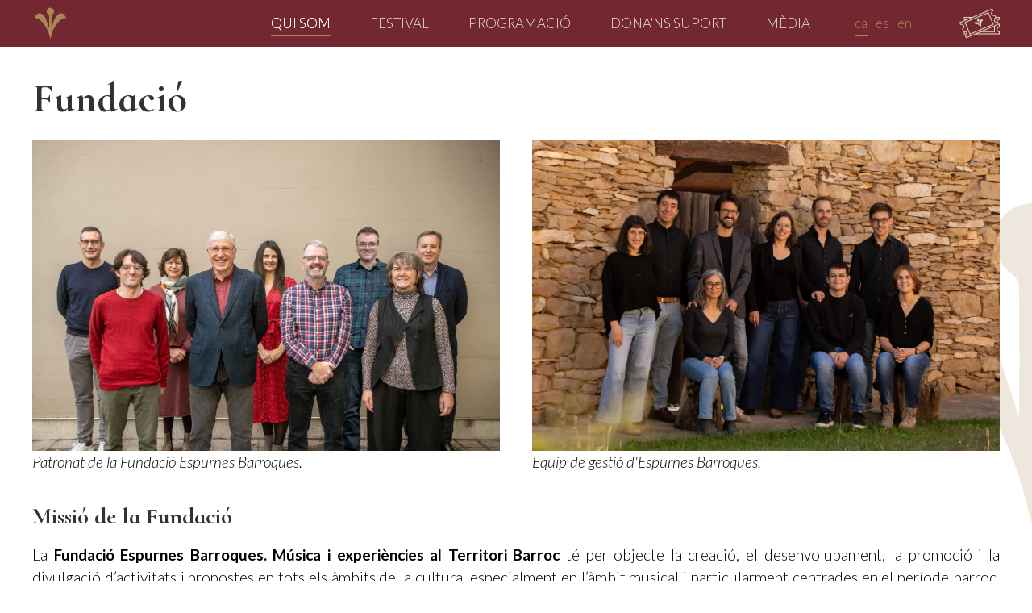

--- FILE ---
content_type: text/html;charset=UTF-8
request_url: https://espurnesbarroques.cat/ca/qui-som/fundacio
body_size: 5693
content:
<!DOCTYPE html>
<html lang="ca">

<head>
    <meta charset="UTF-8">
    <meta name="viewport" content="width=device-width, initial-scale=1.0">
    <meta http-equiv="X-UA-Compatible" content="ie=edge">

        <title>Fundació | Espurnes Barroques</title>
    <link rel="apple-touch-icon" sizes="180x180" href="/apple-touch-icon.png?v=gAXLeA8Glr">
<link rel="icon" type="image/png" sizes="32x32" href="/favicon-32x32.png?v=gAXLeA8Glr">
<link rel="icon" type="image/png" sizes="16x16" href="/favicon-16x16.png?v=gAXLeA8Glr">
<link rel="manifest" href="/site.webmanifest?v=gAXLeA8Glr">
<link rel="mask-icon" href="/safari-pinned-tab.svg?v=gAXLeA8Glr" color="#5bbad5">
<link rel="shortcut icon" href="/favicon.ico?v=gAXLeA8Glr">
<meta name="msapplication-TileColor" content="#732831">
<meta name="theme-color" content="#AA8855">
<meta name="author" content="Johanan Marín" />
<meta name="robots" content="index,follow" />
<meta name="generator" content="JNestudi" />

<meta name="description" content="La Fundació
L&#039;equip del Festival">
<meta name="keywords" content="Fundació, , festival, música, music, barroc, baroque, música antiga, música antigua, barroco, cultura, patrimoni, patrimonio, territori barroc, festival catalunya, riner, cardona, solsona, manresa, cervera, igualada, bages, solsonès, anoia, segarra, guissona, súria, pinós, lamolsosa, sant martí sesgueioles, catalunyacentral, castelltallat, sant mateu de bages, esparreguera, torà, vallferosa, estaràs, vergós guerrejat, sant llorenç de morunys, pujalt, manresa 2022, gastronomia, gastronomía, música barroca, festival barroc, el miracle">
<meta property="og:type" content="website">
<meta property="og:url" content="https://espurnesbarroques.cat/ca/qui-som/fundacio" />
<meta property="og:title" content="Fundació" />
<meta property="og:description" content="La Fundació
L&#039;equip del Festival" />
<meta property="og:image" content="https://espurnesbarroques.cat/user/pages/02.qui-som/01.fundacio/patronat.webp?g-aab6df8a" />
<meta property="twitter:card" content="https://espurnesbarroques.cat/user/pages/02.qui-som/01.fundacio/patronat.webp?g-aab6df8a">
<meta property="twitter:image" content="https://espurnesbarroques.cat/user/pages/02.qui-som/01.fundacio/patronat.webp?g-aab6df8a">
<meta property="twitter:url" content="/ca/qui-som/fundacio">
<meta property="twitter:title" content="Fundació">
<meta property="twitter:description" content="La Fundació
L&#039;equip del Festival">
                        <link rel="preconnect" href="https://fonts.gstatic.com">
        <link href="https://fonts.googleapis.com/css2?family=Cormorant+Infant:wght@700&family=Lato:ital,wght@0,300;0,700;1,300&display=swap" rel="stylesheet">
    
    <link href="/user/plugins/flex-directory/css/site.css" type="text/css" rel="stylesheet" integrity="sha256-k/vGJi0Pm5lDqjfTnU8zlvH2Dcg1StQ83OvkU8o0fnk=">
<link href="/user/themes/espurnes/dist/estil.css?v2024" type="text/css" rel="stylesheet" integrity="sha256-6wisWyyn7aXLQPRd1EgX373IOlsafIFtol1QLmz7wao=">

                                    
    <script src="/system/assets/jquery/jquery-2.x.min.js" integrity="sha256-BbhdlvQf/xTY9gja0Dq3HiwQF8LaCRTXxZKRutelT44="></script>
<script src="/user/themes/espurnes/js/uikit.min.js?v=2024" integrity="sha256-B2XXJTBmE0TAqLvnMbzkM9S9A3aVcNuIBFK2GGp+fDE="></script>
<script src="/user/plugins/flex-directory/js/list.min.js" integrity="sha256-YqOIp4MygNx9/lcWr5lpcR88Ki/MNMWvJJkH0eK+fHM="></script>
<script src="/user/themes/espurnes/js/uikit-icons.min.js" integrity="sha256-XUvgxM370HrfEIg/WbpgnyrudrtYLRY5GO0/d1AThDM="></script>



    <!-- Google Tag Manager -->
    <script>(function(w,d,s,l,i){w[l]=w[l]||[];w[l].push({'gtm.start':
				new Date().getTime(),event:'gtm.js'});var f=d.getElementsByTagName(s)[0],
			j=d.createElement(s),dl=l!='dataLayer'?'&l='+l:'';j.async=true;j.src=
			'https://www.googletagmanager.com/gtm.js?id='+i+dl;f.parentNode.insertBefore(j,f);
		})(window,document,'script','dataLayer','GTM-MN9KH5S');</script>
    <!-- End Google Tag Manager -->
</head>

<body>
<!-- Google Tag Manager (noscript) -->
<noscript><iframe src="https://www.googletagmanager.com/ns.html?id=GTM-MN9KH5S"
                  height="0" width="0" style="display:none;visibility:hidden"></iframe></noscript>
<!-- End Google Tag Manager (noscript) -->
<!--Nav-->
<header id="menuDalt" uk-sticky>



<section class="uk-container">
    <nav class="uk-navbar-container uk-navbar-transparent uk-navbar uk-flex" id="menuPpal" uk-navbar>
        <div class="uk-navbar-left">
            <a href="/" class="uk-navbar-item uk-logo">
                                <img loading="lazy" src="/user/themes/espurnes/images/icona.svg" width="45" class="logo" alt="logotip Espurnes Barroques" uk-img uk-svg>
                            </a>
        </div>
        <div class="uk-navbar-right uk-margin-auto-top" style="max-height: 60px; font-size: 100%">
            <ul class="uk-navbar-nav uk-visible@s">
                                                                            <li class="uk-navbar-item uk-active">
                    <a href="/ca/qui-som" data-hover="Qui som">
                                                Qui som
                    </a>
                    <div class="bg-gris uk-padding-small" uk-dropdown="target-y: !#menuPpal">
                        <ul class="uk-nav uk-navbar-dropdown-nav uk-text-left uk-margin-remove-left">
                                                                    <li class="uk-navbar-item uk-margin-remove-left uk-flex-left uk-active">
                <a href="/ca/qui-som/fundacio" data-hover="Fundació">
                                        Fundació
                </a>
            </li>
                                                    <li class="uk-navbar-item uk-margin-remove-left uk-flex-left ">
                <a href="/ca/qui-som/patronat" data-hover="Patronat">
                                        Patronat
                </a>
            </li>
                                                    <li class="uk-navbar-item uk-margin-remove-left uk-flex-left ">
                <a href="/ca/qui-som/equip" data-hover="Equip">
                                        Equip
                </a>
            </li>
                                                    <li class="uk-navbar-item uk-margin-remove-left uk-flex-left ">
                <a href="/ca/qui-som/territori-barroc" data-hover="Territori barroc">
                                        Territori barroc
                </a>
            </li>
            
                        </ul>
                    </div>
                </li>
                                                                                <li class="uk-navbar-item ">
                    <a href="/ca/f" data-hover="Festival">
                                                Festival
                    </a>
                    <div class="bg-gris uk-padding-small" uk-dropdown="target-y: !#menuPpal">
                        <ul class="uk-nav uk-navbar-dropdown-nav uk-text-left uk-margin-remove-left">
                                                                    <li class="uk-navbar-item uk-margin-remove-left uk-flex-left ">
                <a href="/ca/festival" data-hover="Festival">
                                        Festival
                </a>
            </li>
                                                    <li class="uk-navbar-item uk-margin-remove-left uk-flex-left ">
                <a href="/ca/festival/projecte-social" data-hover="Projecte social">
                                        Projecte social
                </a>
            </li>
                                                    <li class="uk-navbar-item uk-margin-remove-left uk-flex-left ">
                <a href="/ca/festival/programa-educatiu" data-hover="Programa educatiu">
                                        Programa educatiu
                </a>
            </li>
            
                        </ul>
                    </div>
                </li>
                                                                                <li class="uk-navbar-item ">
                    <a href="/ca/programacio" data-hover="Programació">
                                                Programació
                    </a>
                    <div class="bg-gris uk-padding-small" uk-dropdown="target-y: !#menuPpal">
                        <ul class="uk-nav uk-navbar-dropdown-nav uk-text-left uk-margin-remove-left">
                                                                    <li class="uk-navbar-item uk-margin-remove-left uk-flex-left ">
                <a href="/ca/programacio/avancament-de-programacio" data-hover="Avançament de programació">
                                        Avançament de programació
                </a>
            </li>
                                                    <li class="uk-navbar-item uk-margin-remove-left uk-flex-left ">
                <a href="/ca/programacio/edicions-anteriors" data-hover="Edicions anteriors">
                                        Edicions anteriors
                </a>
            </li>
                                                    <li class="uk-navbar-item uk-margin-remove-left uk-flex-left ">
                <a href="/ca/programacio/abonaments" data-hover="Descomptes">
                                        Descomptes
                </a>
            </li>
            
                        </ul>
                    </div>
                </li>
                                                                                <li class="uk-navbar-item ">
                    <a href="/ca/donans-suport" data-hover="Dona'ns suport">
                                                Dona'ns suport
                    </a>
                </li>
                                                                                <li class="uk-navbar-item ">
                    <a href="/ca/media" data-hover="Mèdia">
                                                Mèdia
                    </a>
                    <div class="bg-gris uk-padding-small" uk-dropdown="target-y: !#menuPpal">
                        <ul class="uk-nav uk-navbar-dropdown-nav uk-text-left uk-margin-remove-left">
                                                                    <li class="uk-navbar-item uk-margin-remove-left uk-flex-left ">
                <a href="/ca/media/noticies" data-hover="Notícies">
                                        Notícies
                </a>
            </li>
                                                    <li class="uk-navbar-item uk-margin-remove-left uk-flex-left ">
                <a href="/ca/media/publicacions" data-hover="Publicacions i premsa">
                                        Publicacions i premsa
                </a>
            </li>
                                                    <li class="uk-navbar-item uk-margin-remove-left uk-flex-left ">
                <a href="/ca/media/galeria-fotografica" data-hover="Galeria fotogràfica">
                                        Galeria fotogràfica
                </a>
            </li>
                                                    <li class="uk-navbar-item uk-margin-remove-left uk-flex-left ">
                <a href="/ca/media/videos" data-hover="Vídeos">
                                        Vídeos
                </a>
            </li>
            
                        </ul>
                    </div>
                </li>
                        

                
                                                                                                            
                                            <li class="uk-navbar-item uk-padding-remove-horizontal uk-margin-medium-left uk-active"><a href="/ca/qui-som/fundacio"><span class="uk-text-lowercase c-brand-or">ca</span></a></li>
                    
                
                                                                                                                                                                                    
                                            <li class="uk-navbar-item uk-padding-remove-horizontal uk-margin-small-left"><a href="/es/qui-som/fundacio"><span class="uk-text-lowercase c-brand-or">es</span></a></li>
                    
                
                                                                                                                                                                                    
                                            <li class="uk-navbar-item uk-padding-remove-horizontal uk-margin-small-left"><a href="/en/qui-som/fundacio"><span class="uk-text-lowercase c-brand-or">en</span></a></li>
                    
                
                <li>
                    <a href="https://espurnesbarroques.koobin.com/" target="_blank" class="uk-margin-medium-left" uk-tooltip="Compra entrades"><img loading="lazy" class="tickets" src="/user/themes/espurnes/images/tickets.svg" uk-svg></a>
                </li>
            </ul>
            <a href="#" class="uk-navbar-toggle uk-hidden@s" uk-toggle="target: #sidenav">
                                <svg width="40" viewBox="0 0 24 24" xmlns="http://www.w3.org/2000/svg" uk-svg><path d="M4 6H20M4 12H20M4 18H20" stroke="#AA8855" stroke-width="2" stroke-linecap="round" stroke-linejoin="round"></path></svg>
            </a>
        </div>
    </nav>
</section>

</header>


<section class="uk-section uk-section-small" uk-height-viewport="offset-top: true; offset-bottom: true;">
    <div class="uk-container">
            <h1>Fundació</h1>
    <section class="uk-clearfix uk-margin-bottom">
        <div class="uk-child-width-1-2 mb-6 leading-3" uk-grid>
<div>
<p><img loading="lazy" title="patronat" alt="patronat" src="/user/pages/02.qui-som/01.fundacio/patronat.webp?g-aab6df8a" /><br />
<em>Patronat de la Fundació Espurnes Barroques.</em></p>
</div>
<div>
<p><img loading="lazy" title="equip" alt="equip" src="/user/pages/02.qui-som/01.fundacio/equip.webp?g-aab6df8a" /><br />
<em>Equip de gestió d'Espurnes Barroques.</em></p>
</div>
</div>
<h3>Missió de la Fundació</h3>
<p>La <strong>Fundació Espurnes Barroques. Música i experiències al Territori Barroc</strong> té per objecte la creació, el desenvolupament, la promoció i la divulgació d’activitats i propostes en tots els àmbits de la cultura, especialment en l’àmbit musical i particularment centrades en el període barroc. Amb aquestes accions, es pretén posar l’accent en la promoció integral del territori on actua, amb una clara vocació d’arribar a col·lectius diversos que, per la seva situació, tenen difícil accedir a tot aquest conjunt d’activitats.</p>
<p>Amb seu al Santuari del Miracle, al municipi de Riner, la Fundació Espurnes Barroques pretén dinamitzar integralment l’entorn rural d’una vintena de petits municipis del Solsonès, el Bages, l’Anoia i la Segarra que han preservat un important i singular llegat barroc.</p>
<p>=========</p>
<h3>Informació institucional al portal de transparència:</h3>
        <p class="uk-text-center mt-6">
                            <a class="uk-button uk-button-default" href="/qui-som/transparencia">Transparència</a>
                    </p>
    </section>

        </div>
</section>
<div id="sidenav" uk-offcanvas="flip: true; overlay: true" class="uk-offcanvas" style="">
    <div class="uk-offcanvas-bar">
        <ul class="uk-nav">
                                            <li class="uk-navbar-item uk-active">
                <a href="/ca/qui-som">
                                        Qui som
                </a>
                <div class="uk-navbar-dropdown uk-padding-small bg-brand1" uk-dropdown="pos: bottom-justify">
                    <ul class="uk-nav uk-navbar-dropdown-nav">
                                                    <li class="uk-navbar-item uk-active">
                <a href="/ca/qui-som/fundacio">
                                        Fundació
                </a>
            </li>
                                        <li class="uk-navbar-item ">
                <a href="/ca/qui-som/patronat">
                                        Patronat
                </a>
            </li>
                                        <li class="uk-navbar-item ">
                <a href="/ca/qui-som/equip">
                                        Equip
                </a>
            </li>
                                        <li class="uk-navbar-item ">
                <a href="/ca/qui-som/territori-barroc">
                                        Territori barroc
                </a>
            </li>
            
                    </ul>
                </div>
            </li>
                                        <li class="uk-navbar-item ">
                <a href="/ca/f">
                                        Festival
                </a>
                <div class="uk-navbar-dropdown uk-padding-small bg-brand1" uk-dropdown="pos: bottom-justify">
                    <ul class="uk-nav uk-navbar-dropdown-nav">
                                                    <li class="uk-navbar-item ">
                <a href="/ca/festival">
                                        Festival
                </a>
            </li>
                                        <li class="uk-navbar-item ">
                <a href="/ca/festival/projecte-social">
                                        Projecte social
                </a>
            </li>
                                        <li class="uk-navbar-item ">
                <a href="/ca/festival/programa-educatiu">
                                        Programa educatiu
                </a>
            </li>
            
                    </ul>
                </div>
            </li>
                                        <li class="uk-navbar-item ">
                <a href="/ca/programacio">
                                        Programació
                </a>
                <div class="uk-navbar-dropdown uk-padding-small bg-brand1" uk-dropdown="pos: bottom-justify">
                    <ul class="uk-nav uk-navbar-dropdown-nav">
                                                    <li class="uk-navbar-item ">
                <a href="/ca/programacio/avancament-de-programacio">
                                        Avançament de programació
                </a>
            </li>
                                        <li class="uk-navbar-item ">
                <a href="/ca/programacio/edicions-anteriors">
                                        Edicions anteriors
                </a>
                <div class="uk-navbar-dropdown uk-padding-small bg-brand1" uk-dropdown="pos: bottom-justify">
                    <ul class="uk-nav uk-navbar-dropdown-nav">
                                                    <li class="uk-navbar-item ">
                <a href="/ca/programacio/edicions-anteriors/edicio-2025">
                                        Edició 2025
                </a>
            </li>
            
                    </ul>
                </div>
            </li>
                                        <li class="uk-navbar-item ">
                <a href="/ca/programacio/abonaments">
                                        Descomptes
                </a>
            </li>
            
                    </ul>
                </div>
            </li>
                                        <li class="uk-navbar-item ">
                <a href="/ca/donans-suport">
                                        Dona'ns suport
                </a>
            </li>
                                        <li class="uk-navbar-item ">
                <a href="/ca/media">
                                        Mèdia
                </a>
                <div class="uk-navbar-dropdown uk-padding-small bg-brand1" uk-dropdown="pos: bottom-justify">
                    <ul class="uk-nav uk-navbar-dropdown-nav">
                                                    <li class="uk-navbar-item ">
                <a href="/ca/media/noticies">
                                        Notícies
                </a>
            </li>
                                        <li class="uk-navbar-item ">
                <a href="/ca/media/publicacions">
                                        Publicacions i premsa
                </a>
            </li>
                                        <li class="uk-navbar-item ">
                <a href="/ca/media/galeria-fotografica">
                                        Galeria fotogràfica
                </a>
            </li>
                                        <li class="uk-navbar-item ">
                <a href="/ca/media/videos">
                                        Vídeos
                </a>
                <div class="uk-navbar-dropdown uk-padding-small bg-brand1" uk-dropdown="pos: bottom-justify">
                    <ul class="uk-nav uk-navbar-dropdown-nav">
                                                    <li class="uk-navbar-item ">
                <a href="/ca/media/videos/espurnes-socials-i-educatives">
                                        Espurnes socials i educatives
                </a>
            </li>
                                        <li class="uk-navbar-item ">
                <a href="/ca/media/videos/el-gloria-de-haendel-o-orquestra-del-miracle-o-2024">
                                        El Glòria de Händel | Orquestra del Miracle | 2024
                </a>
            </li>
                                        <li class="uk-navbar-item ">
                <a href="/ca/media/videos/sirenes-dels-cels-o-il-dolce-conforto-i-auditexaudi-o-2024">
                                        Sirenes dels cels | Il dolce conforto & Auditexaudi | 2024
                </a>
            </li>
                                        <li class="uk-navbar-item ">
                <a href="/ca/media/videos/rosers-de-sardenya-o-i-ramal-j-de-la-rubia-i-concordu-codronzanesu-o-2024">
                                        Rosers de Sardenya | I. Ramal, J. de la Rubia i Concordu Codronzanesu | 2024
                </a>
            </li>
                                        <li class="uk-navbar-item ">
                <a href="/ca/media/videos/rosers-dandalusia-o-2024">
                                        Rosers d'Andalusia | 2024
                </a>
            </li>
                                        <li class="uk-navbar-item ">
                <a href="/ca/media/videos/rosers-de-catalunya-o-2024">
                                        Rosers de Catalunya | 2024
                </a>
            </li>
                                        <li class="uk-navbar-item ">
                <a href="/ca/media/videos/musica-entre-vinyes-o-le-nuove-musiche-al-celler-fargas-fargas-o-2024">
                                        Música entre vinyes | Le Nuove Musiche al Celler Fargas-Fargas | 2024
                </a>
            </li>
                                        <li class="uk-navbar-item ">
                <a href="/ca/media/videos/misteri-de-llum-o-f-cussen-v-sunyol-s-garrido-i-iglu-de-vent-o-2024">
                                        Misteri de Llum | F. Cussen, V. Sunyol, S. Garrido i Iglú de Vent | 2024
                </a>
            </li>
                                        <li class="uk-navbar-item ">
                <a href="/ca/media/videos/resum-de-ledicio-2025-enjoiat">
                                        Resum de l'edició 2025: Enjoia't!
                </a>
            </li>
            
                    </ul>
                </div>
            </li>
            
                    </ul>
                </div>
            </li>
            
            <li>
                <a href="https://espurnesbarroques.koobin.com/" target="_blank" class="uk-text-center" uk-tooltip="Compra entrades"><img loading="lazy" class="tickets" src="/user/themes/espurnes/images/tickets.svg" uk-svg></a>
            </li>
        </ul>
        <nav class="uk-nav uk-position-bottom uk-flex uk-flex-center uk-margin-large-bottom">
            
                                                                                        
                                    <a class="uk-margin-small-left uk-text-uppercase uk-active" href="/ca/qui-som/fundacio">Ca</a>
                
            
                                                                                                                                                    
                                    <a class="uk-margin-small-left uk-text-uppercase" href="/es/qui-som/fundacio">Es</a>
                
            
                                                                                                                                                    
                                    <a class="uk-margin-small-left uk-text-uppercase" href="/en/qui-som/fundacio">En</a>
                
                    </nav>
    </div>
</div>


<!--Footer-->
<footer class="uk-position-relative">
<a id="totop" class="abslute -top-4 left-2 c-brand1" href="" uk-scroll uk-totop></a>
        <div class="bg-brand1 uk-padding uk-padding-remove-horizontal">

        <div class="uk-container">
            <section class="uk-child-width-1-1@s uk-child-width-1-4@m" uk-grid>
                <div>
                    <a href="/" class="uk-navbar-item uk-logo">
                        <img loading="lazy" data-src="/user/themes/espurnes/images/logo-espurnes-barroques.svg" class="logo c-brand-or" width="200" alt="logotip Espurnes Barroques" uk-img="loading: lazy" uk-svg>
                    </a>
                </div>
                <div><br>
                    Fundació Espurnes Barroques<br>
                    Casa Gran del Miracle<br>
                    25290 Riner (Lleida)<br>
                    NIF: G06811335<br>
                    <br>
                    <a href="mailto:info@espurnesbarroques.cat">info@espurnesbarroques.cat</a><br>
                    T.<a href="tel:+34621215834"> +34 621 215 834</a>
                </div>
                <div><br>
                    <ul class="uk-nav">
                        <li>
                                                        <a href="/ca/contacta" class="uk-text-uppercase uk-text-bold">
                                Contacta
                            </a>
                        </li>
                        <li>
                            <ul class="uk-iconnav uk-margin-top">
                                <li><a href="https://www.instagram.com/espurnesbarroques/" class="svg-blanc" uk-icon="icon: instagram; ratio: 2" target="_blank"></a></li>
                                <li><a href="https://twitter.com/espurnesbarroqs" class="svg-blanc" uk-icon="icon: x; ratio: 2" target="_blank"></a></li>
                                <li><a href="https://www.facebook.com/espurnesbarroques" class="svg-blanc" uk-icon="icon: facebook; ratio: 2" target="_blank"></a></li>
                                <li><a href="https://www.youtube.com/channel/UCAxdYtkf-0fBVVnCjIK3g7A" class="svg-blanc" uk-icon="icon: youtube; ratio: 2" target="_blank"></a></li>
                            </ul>
                        </li>
                        <li>
                            <form class="uk-margin-top" method="POST" action="/contacte.php" id="contacte">
                                <input type="hidden" name="jnsecure" value="1">
                                <input type="hidden" name="formulari" value="newsletter">
                                <p class="uk-text-bold">
                                    Vols rebre la nostra newsletter?
                                </p>
                                <div class="uk-inline">
                                    <button id="newsletterSubmit" type="submit" class="uk-form-icon v-s-brand uk-preserve uk-form-icon-flip" uk-icon="icon: mail"></button>
                                    <input type="email" name="email" class="uk-input" placeholder="Escriu el teu correu electrònic aquí!" required>
                                </div>
                                <script>
                                    document.getElementById('newsletterSubmit').addEventListener('click', (e)=>{
										e.preventDefault()
                                        let data = new FormData(document.getElementById('contacte'))
                                        let xhr = new XMLHttpRequest()
                                        xhr.open('POST', '/newsletter.php', true)
                                        xhr.onreadystatechange = function() {
	                                        if (xhr.readyState === XMLHttpRequest.DONE) {
		                                        if (xhr.status === 200) {
			                                        console.log(xhr.responseText); // Manejar la respuesta del servidor
			                                        UIkit.notification({
				                                        message: "T'has subscrit correctament!",
				                                        status: 'primary',
				                                        pos: 'bottom-center',
				                                        timeout: 5000
			                                        });
		                                        } else {
			                                        console.error('Error en la solicitud');
		                                        }
	                                        }
                                        }
										xhr.send(data)
                                    })
                                </script>
                            </form>
                        </li>
                    </ul>

                </div>
                <div><br>
                    <ul class="uk-nav">
                        <li>
                                                        <a href="/ca/avis-legal">
                                Avís legal
                            </a>
                        </li>
                        <li>
                                                        <a href="/ca/politica-de-privacitat">
                                Política de privacitat
                            </a>
                        </li>
                        <li>
                                                        <a href="/ca/cookies">
                                Política de cookies
                            </a>
                        </li>
                        <li><br></li>
                        <li>
                            <a href="https://jnestudi.com/?c=espurnes&k=footer">
                                <i uk-icon="code"></i> Disseny i codi per Johanan Marín
                            </a>
                        </li>
                    </ul>
                </div>
            </section>

        </div>
    </div>
</footer>




</body>

</html>


--- FILE ---
content_type: text/css
request_url: https://espurnesbarroques.cat/user/plugins/flex-directory/css/site.css
body_size: 271
content:
#flex-directory .text-center {
  text-align: center; }

#flex-directory .search {
  display: inline-block;
  width: 50%;
  padding: 0.7rem; }

#flex-directory button.sort {
  vertical-align: top; }
  #flex-directory button.sort:after {
    font-family: FontAwesome; }
  #flex-directory button.sort.asc:after {
    content: "\2191"; }
  #flex-directory button.sort.desc:after {
    content: "\2193"; }

#flex-directory ul {
  margin: 3rem 0; }
  #flex-directory ul li {
    display: inline-block;
    width: 33%;
    margin: 1rem 0; }
    #flex-directory ul li .entry-details .name {
      font-weight: bold;
      font-size: 120%; }
    #flex-directory ul li .entry-details p {
      margin: 0; }
    #flex-directory ul li .entry-extra span {
      background: #eee;
      border-radius: 4px;
      padding: 3px 5px;
      font-size: 85%; }

@media only screen and (max-width: 1200px) {
  #flex-directory ul li {
    width: 50%; } }

@media only screen and (max-width: 600px) {
  #flex-directory ul li {
    width: 100%; } }

/*# sourceMappingURL=../css/site.css.map */

--- FILE ---
content_type: image/svg+xml
request_url: https://espurnesbarroques.cat/user/themes/espurnes/images/tickets.svg
body_size: 1195
content:
<svg version="1.1" xmlns="http://www.w3.org/2000/svg" xmlns:xlink="http://www.w3.org/1999/xlink" x="0px" y="0px"
	 viewBox="0 0 209.8 209.8" xml:space="preserve">
<path d="M35.2,181.8c-0.8,0-1.5-0.5-1.8-1.2l-4.1-9.8c-0.4-1,0-2.2,1.1-2.6c3-1.3,5.1-3.8,6-6.8h-11c-1.1,0-2-0.9-2-2v-10.7
	c0-0.1,0-0.1,0-0.2c-0.4,0.1-0.7,0.2-1,0.4c-0.5,0.2-1,0.2-1.5,0c-0.5-0.2-0.9-0.6-1.1-1.1l-5.7-13.5c-0.4-1,0.1-2.2,1.1-2.6
	c5.3-2.2,7.8-8.4,5.6-13.7c-1.1-2.6-3.1-4.6-5.7-5.6c-2.6-1.1-5.4-1-8,0c-0.5,0.2-1,0.2-1.5,0c-0.5-0.2-0.9-0.6-1.1-1.1l-4.1-9.8
	c-0.4-1,0-2.2,1.1-2.6l28.1-11.8c-1.3-0.5-2.6-0.8-4-0.8c-1.1,0-2-0.9-2-2V73.6c0-1.1,0.9-2,2-2h40.9l103.3-43.5
	c1-0.4,2.2,0,2.6,1.1l4.1,9.8c0.2,0.5,0.2,1,0,1.5c-0.2,0.5-0.6,0.9-1.1,1.1c-5.3,2.2-7.8,8.4-5.6,13.7c1.1,2.6,3.1,4.6,5.7,5.6
	c2.6,1.1,5.4,1,8,0c0.5-0.2,1-0.2,1.5,0c0.5,0.2,0.9,0.6,1.1,1.1l4,9.6h17.9c1.1,0,2,0.9,2,2v10.7c0,1.1-0.9,2-2,2
	c-5.8,0-10.4,4.7-10.4,10.4c0,0.3,0,0.7,0.1,1c0.4-0.1,0.8-0.3,1.2-0.4c0.5-0.2,1-0.2,1.5,0c0.5,0.2,0.9,0.6,1.1,1.1l3.5,8.3
	c1,0.3,2.1,0.5,3.1,0.5c1.1,0,2,0.9,2,2v14.6c0,1.1-0.9,2-2,2c-5.8,0-10.4,4.7-10.4,10.4s4.7,10.4,10.4,10.4c1.1,0,2,0.9,2,2v10.7
	c0,1.1-0.9,2-2,2H84.2L36,181.6C35.8,181.7,35.5,181.8,35.2,181.8z M33.7,170.9l2.6,6.3l46.6-19.6c0,0,0.1,0,0.1,0l117.8-49.5
	l-2.6-6.3c-0.6,0.2-1.3,0.3-1.9,0.4c-0.1,0-0.2,0-0.2,0c-6.3,0.7-12.5-2.9-14.9-8.7c-2.8-6.7-0.2-14.4,5.9-18l-0.4-1
	c-0.1-0.2-0.1-0.4-0.1-0.6l-3.6-8.5c-6.8,1.8-14.2-1.6-17-8.4s-0.2-14.4,5.9-18l-2.6-6.3L4.6,101.8l2.6,6.3c3-0.8,6.2-0.6,9.2,0.6
	c3.6,1.5,6.4,4.2,7.9,7.8c2.8,6.7,0.2,14.4-5.9,18l4.2,10c6.9-1.8,14.2,1.6,17,8.4S39.8,167.3,33.7,170.9z M93.7,157.3h112v-6.8
	c-7-1-12.4-7-12.4-14.3c0-7.3,5.4-13.3,12.4-14.3V111c-0.4-0.1-0.9-0.1-1.3-0.3c-0.1,0-0.1,0.1-0.2,0.1l-20.1,8.5v30.2
	c0,1.1-0.9,2-2,2h-74.4c-0.1,0-0.1,0-0.2,0L93.7,157.3z M27.3,157.3h9.3c-0.1-1-0.4-1.9-0.7-2.9c-0.9-2.2-2.5-3.9-4.6-5.1
	c-1.3,0.6-2.6,1-4,1.2L27.3,157.3L27.3,157.3z M117,147.6h63.1V121l-13.2,5.5l-4,1.7l-17.5,7.4l-9.5,4L117,147.6z M191.6,75.6
	c0.3,1-0.1,2.1-1.1,2.5c-2.6,1.1-4.6,3.1-5.6,5.7c-1.1,2.6-1,5.4,0,8l0,0c1.1,2.6,3.1,4.6,5.7,5.6c0.9,0.4,1.9,0.6,2.8,0.7
	c0-0.5-0.1-0.9-0.1-1.4c0-7.3,5.4-13.3,12.4-14.3v-6.8H191.6z M27.3,82.4c2.4,0.3,4.7,1.3,6.6,2.7l22.7-9.5H27.3V82.4z M55.1,162.8
	c-0.3,0-0.5,0-0.8-0.1c-0.5-0.2-0.9-0.6-1.1-1.1l-25.7-61c-0.4-1,0-2.2,1.1-2.6l120.9-50.8c1-0.4,2.2,0,2.6,1.1l25.7,61
	c0.2,0.5,0.2,1,0,1.5c-0.2,0.5-0.6,0.9-1.1,1.1L55.9,162.7C55.6,162.8,55.4,162.8,55.1,162.8z M32.1,100.9l24.1,57.3l117.2-49.3
	l-24.1-57.3L32.1,100.9z M105.6,112.7c-2.5-5.9-4.9-11.9-7.5-17.7c-0.3-0.6-1.3-0.9-2-1.2c-3.2-1-4.9-3.8-4.1-6.8
	c0.8-3,3.9-4.8,6.9-4c3.6,1,5.2,5.3,3.1,8.5c-0.4,0.7-0.8,1.8-0.5,2.4c2.4,6,4.9,11.9,7.6,17.7c-0.3-2.1-0.6-4.3-0.9-6.4
	c-0.5-4.3-0.7-8.7,0.3-13c0.4-1.5,0.9-3,1.7-4.4c2.1-3.9,6.6-4.7,10.3-2c1,0.8,1.9,1.8,3.1,3c-5.7,1-7.3,5.4-8.8,9.6
	c-3,8.8-3.4,17.8-1.4,26.9c0.1,0.4,0.1,0.8,0.2,1.7c-0.6-0.7-0.9-1.1-1.2-1.4c-6.2-8.7-14.1-15.3-24.2-19.1
	c-2.9-1.1-5.9-1.7-8.8,0.9c-0.5-2.8-0.5-5.1,0.9-7.4c1.3-2.2,3.3-3.3,5.9-3.2c3.5,0.1,6.3,1.8,8.6,4.1c3.4,3.3,6.4,7,9.5,10.5
	c0.4,0.4,0.6,0.9,1,1.4C105.3,112.7,105.4,112.7,105.6,112.7z"/>
</svg>


--- FILE ---
content_type: image/svg+xml
request_url: https://espurnesbarroques.cat/user/themes/espurnes/images/logo-espurnes-barroques.svg
body_size: 9138
content:
<svg version="1.1" xmlns="http://www.w3.org/2000/svg" xmlns:xlink="http://www.w3.org/1999/xlink" x="0px" y="0px"
	 viewBox="0 0 541.5 570.8" fill="#AA8855" xml:space="preserve">
<path d="M35.4,455.4c0,0.4-0.1,0.5-0.3,0.5c-0.9,0-1.9,0-3.2-0.1s-2.2-0.1-3-0.1s-1.8,0-2.9,0.1s-2.2,0.1-3.1,0.1
	c-0.2,0-0.3-0.2-0.3-0.5s0.1-0.5,0.3-0.5c1.1-0.1,2.1-0.3,3.1-0.8c0.6-0.5,0.9-1.3,0.8-2.1v-0.3l-0.8-18.5l-9.4,23.1
	c-0.1,0.2-0.3,0.3-0.6,0.3c-0.3,0-0.5-0.1-0.5-0.3l-8.9-22.2l-1.4,17.6c0,0.2,0,0.4,0,0.6c-0.1,0.7,0.3,1.4,0.9,1.8
	c1,0.5,2.1,0.7,3.2,0.8c0.2,0,0.3,0.2,0.3,0.5S9.4,456,9.2,456c-0.7,0-1.6,0-2.8-0.1s-1.9-0.1-2.5-0.1s-1.5,0-2.7,0.1
	s-1.9,0.1-2.5,0.1c-0.2,0-0.3-0.2-0.3-0.5s0.1-0.5,0.4-0.5c1.2-0.1,2.3-0.4,3.4-0.9c0.7-0.6,1.1-1.4,1.1-2.3l2-18c0-0.2,0-0.4,0-0.6
	c0.1-0.7-0.3-1.4-0.9-1.8c-1-0.5-2.1-0.8-3.3-0.9c-0.2,0-0.3-0.2-0.3-0.5c0-0.1,0-0.3,0.1-0.4c0.1-0.1,0.2-0.2,0.2-0.2
	c0.5,0,1.2,0,2.1,0.1s1.3,0.1,1.7,0.1s1.1,0,2-0.1s1.6-0.1,2-0.1l8.4,21.2l8.7-21.2c0.5,0,1.2,0,2,0.1s1.4,0.1,1.8,0.1s1.2,0,2-0.1
	s1.5-0.1,2-0.1c0.2,0,0.4,0.2,0.4,0.5s-0.1,0.5-0.3,0.5c-1.1,0.1-2.1,0.3-3.1,0.8c-0.6,0.5-0.9,1.3-0.8,2.1v0.3l0.9,18
	c0,0.6,0.1,1.3,0.4,1.9c0.3,0.4,0.7,0.7,1.2,0.9c0.8,0.3,1.7,0.4,2.5,0.5C35.2,454.9,35.3,455.1,35.4,455.4"/>
<path d="M59.7,422.2c0,0.3-0.1,0.6-0.4,0.7l-6.8,4.1c-0.1,0.1-0.2,0.1-0.3,0.1c-0.1,0-0.2-0.1-0.4-0.3c-0.2-0.1-0.2-0.3-0.3-0.5
	c0-0.1,0.1-0.3,0.2-0.4l5.8-5.4c0.1-0.1,0.3-0.2,0.5-0.2c0.5,0,0.9,0.2,1.2,0.6C59.5,421.3,59.6,421.7,59.7,422.2 M66.2,429.9
	c0,0.4-0.1,0.5-0.3,0.5c-1.2,0.1-2.3,0.4-3.3,0.9c-0.6,0.6-1,1.5-0.8,2.4v12c0,3.4-0.8,6.1-2.5,8c-1.8,2-4.4,3.1-7.1,2.9
	c-3.5,0-6.2-0.9-8.2-2.8c-2-2-3.1-4.7-2.9-7.5v-12.6c0-0.6-0.1-1.3-0.3-1.9c-0.3-0.4-0.7-0.7-1.2-0.9c-0.8-0.3-1.7-0.4-2.5-0.5
	c-0.2,0-0.3-0.2-0.3-0.5s0.1-0.5,0.3-0.5c0.9,0,1.9,0,3.1,0.1s2.1,0.1,2.9,0.1s1.8,0,2.9-0.1s2.2-0.1,3.1-0.1c0.2,0,0.3,0.2,0.3,0.5
	s-0.1,0.5-0.3,0.5c-0.9,0.1-1.7,0.2-2.5,0.5c-0.5,0.1-0.9,0.4-1.2,0.9c-0.3,0.6-0.4,1.2-0.3,1.9v12.1c0,3.1,0.6,5.4,1.8,6.9
	s3.2,2.2,5.9,2.2c5.1,0,7.7-3.2,7.7-9.6v-11.6c0.1-0.9-0.2-1.8-0.9-2.4c-1-0.5-2.1-0.8-3.3-0.9c-0.2,0-0.3-0.2-0.3-0.5
	s0.1-0.5,0.3-0.5c0.6,0,1.4,0,2.3,0.1s1.8,0.1,2.4,0.1c0.6,0,1.4,0,2.3-0.1s1.8-0.1,2.4-0.1C66.1,429.4,66.2,429.6,66.2,429.9"/>
<path d="M85.1,448.3c0.1,2.2-0.7,4.4-2.3,6c-1.7,1.6-3.9,2.4-6.2,2.2c-1.4,0-2.8-0.2-4.2-0.6c-1.2-0.3-2.4-0.5-3.6-0.6
	c-0.1-2.2-0.2-4.3-0.5-6.5c0-0.2,0.2-0.3,0.6-0.3c0.2,0,0.4,0.1,0.5,0.3c0.4,1.9,1.4,3.6,2.7,5c1.3,1,2.9,1.5,4.6,1.5
	c1.4,0.1,2.7-0.4,3.7-1.3c0.9-1,1.4-2.4,1.3-3.7c0-1.1-0.4-2.1-1.1-2.9c-1.4-1.4-3.1-2.5-4.8-3.4c-2.8-1.6-4.7-2.9-5.6-4
	c-0.8-1-1.3-2.3-1.3-3.7c0-2,0.8-3.9,2.4-5.3c1.6-1.5,3.8-2.2,6-2.1c1.1,0,2.1,0.1,3.1,0.4c0.9,0.2,1.9,0.3,2.9,0.3
	c0.2,2.2,0.4,4.2,0.6,5.9c0,0.2-0.2,0.3-0.5,0.3s-0.6-0.1-0.6-0.3c-0.2-1.5-0.9-3-1.9-4.1c-1-0.9-2.3-1.3-3.6-1.3
	c-1.3-0.1-2.5,0.4-3.5,1.3c-0.9,0.9-1.4,2.1-1.3,3.4c0,1,0.4,1.9,1.1,2.6c1.4,1.3,3,2.4,4.7,3.3c2.1,1,4,2.4,5.6,4.1
	C84.6,445.6,85.1,446.9,85.1,448.3"/>
<path d="M101.4,455.4c0,0.4-0.1,0.5-0.3,0.5c-0.9,0-1.9,0-3.1-0.1s-2.1-0.1-2.9-0.1s-1.8,0-2.9,0.1s-2.2,0.1-3.1,0.1
	c-0.2,0-0.3-0.2-0.3-0.5s0.1-0.5,0.3-0.5c1.1,0,2.2-0.3,3.2-0.9c0.7-0.6,1-1.5,0.9-2.4v-18c0.1-0.6-0.1-1.3-0.3-1.8
	c-0.3-0.4-0.7-0.7-1.2-0.9c-0.8-0.3-1.7-0.4-2.5-0.5c-0.2,0-0.3-0.2-0.3-0.5s0.1-0.5,0.3-0.5c0.9,0,1.9,0,3.1,0.1s2.1,0.1,2.9,0.1
	s1.8,0,2.9-0.1s2.2-0.1,3.1-0.1c0.2,0,0.3,0.2,0.3,0.5s-0.1,0.5-0.3,0.5c-0.8,0.1-1.7,0.2-2.5,0.5c-0.5,0.1-0.9,0.4-1.2,0.9
	c-0.3,0.6-0.4,1.2-0.3,1.9v18c-0.1,0.6,0.1,1.3,0.3,1.9c0.3,0.4,0.7,0.7,1.2,0.9c0.8,0.3,1.6,0.4,2.5,0.5
	C101.4,455,101.5,455.2,101.4,455.4"/>
<path d="M131.4,448.9c-0.5,2-0.9,4.2-1.4,6.5c-1.3,0.1-2.7,0.2-4,0.5c-1.8,0.4-3.7,0.6-5.5,0.7c-2.7,0.1-5.4-0.5-7.9-1.7
	c-2.2-1.1-4-2.8-5.2-4.9c-1.3-2.2-1.9-4.6-1.9-7.1c0-2.5,0.7-5,2-7.1c1.3-2.2,3.2-3.9,5.5-5.1c2.4-1.2,5.1-1.8,7.8-1.8
	c1.6,0,3.3,0.2,4.9,0.4c1.2,0.2,2.3,0.3,3.5,0.3c0.2,1.8,0.5,4,0.9,6.5c0,0.2-0.2,0.3-0.6,0.3s-0.4-0.1-0.5-0.3
	c-0.5-1.7-1.5-3.2-3-4.3c-1.6-1.1-3.4-1.7-5.4-1.7c-3,0-5.8,1.3-7.7,3.7c-2.1,2.5-3.2,5.8-3.2,9.1c-0.1,3.2,1,6.4,3.1,8.9
	c1.8,2.3,4.6,3.7,7.5,3.7c4.3,0.2,8.3-2.4,9.9-6.5c0.1-0.2,0.3-0.3,0.5-0.3C131.2,448.6,131.4,448.7,131.4,448.9"/>
<path d="M149.2,444.1l-3.4-9.7l-3.7,9.7H149.2z M161,455.4c0,0.4-0.1,0.5-0.3,0.5c-0.9,0-1.9,0-3-0.1c-1-0.1-1.8-0.1-2.5-0.1
	s-1.8,0-3,0.1s-2.3,0.1-3.2,0.1c-0.2,0-0.3-0.2-0.3-0.5s0.1-0.5,0.2-0.5c0.9,0,1.7-0.1,2.5-0.5c0.5-0.2,0.8-0.7,0.8-1.2
	c0-0.5-0.2-1.1-0.4-1.6l-2.2-6.4h-8l-2.2,5.9c-0.2,0.6-0.4,1.2-0.4,1.8c0,1.1,1,1.8,3.2,1.9c0.2,0,0.2,0.2,0.2,0.5s-0.1,0.5-0.3,0.5
	c-0.8,0-1.6,0-2.6-0.1s-1.7-0.1-2.4-0.1s-1.3,0-2.1,0.1s-1.6,0.1-2.3,0.1c-0.2,0-0.3-0.2-0.3-0.5s0.1-0.5,0.4-0.6
	c0.9,0,1.8-0.4,2.6-0.9c0.9-0.8,1.6-1.9,2-3l9.1-22c0.1-0.2,0.3-0.3,0.6-0.3c0.3,0,0.5,0.1,0.6,0.3l8.1,22c0.3,1.1,1,2,1.8,2.7
	c0.9,0.6,2,1,3.1,1.1C160.9,454.9,161.1,455.1,161,455.4"/>
<path d="M183.8,455.4c0,0.4-0.1,0.5-0.3,0.5c-0.9,0-1.9,0-3.1-0.1s-2.1-0.1-2.9-0.1s-1.8,0-2.9,0.1s-2.3,0.1-3.1,0.1
	c-0.2,0-0.3-0.2-0.3-0.5s0.1-0.5,0.3-0.5c1.1,0,2.2-0.3,3.2-0.9c0.6-0.6,1-1.5,0.8-2.4v-18c0.1-0.6-0.1-1.3-0.3-1.9
	c-0.3-0.4-0.7-0.7-1.2-0.9c-0.8-0.3-1.7-0.4-2.5-0.5c-0.2,0-0.3-0.2-0.3-0.5s0.1-0.5,0.3-0.5c0.9,0,1.9,0,3.1,0.1
	c1.1,0.1,2.1,0.1,2.9,0.1s1.8,0,2.9-0.1s2.2-0.1,3.1-0.1c0.2,0,0.3,0.2,0.3,0.5s-0.1,0.5-0.3,0.5c-0.8,0.1-1.7,0.2-2.5,0.5
	c-0.5,0.2-0.9,0.5-1.2,0.9c-0.3,0.6-0.4,1.2-0.3,1.9v18c0,0.6,0.1,1.3,0.3,1.9c0.3,0.4,0.7,0.7,1.2,0.9c0.8,0.3,1.6,0.4,2.5,0.5
	C183.7,455,183.8,455.2,183.8,455.4"/>
<path d="M23.2,487.9c-1,2-1.8,4.1-2.6,6.3c-4.9-0.2-8.4-0.2-10.5-0.2c-2.1,0-5.5,0.1-10.5,0.2c-0.2,0-0.3-0.2-0.3-0.5
	s0.1-0.5,0.3-0.5c0.8-0.1,1.7-0.2,2.5-0.5c0.5-0.1,0.9-0.4,1.2-0.8c0.3-0.6,0.4-1.2,0.3-1.9v-18c0-0.6-0.1-1.3-0.3-1.9
	c-0.3-0.4-0.7-0.7-1.2-0.9c-0.8-0.3-1.7-0.4-2.5-0.5c-0.2,0-0.3-0.2-0.3-0.5s0.1-0.5,0.3-0.5c3.3,0.2,6.6,0.2,10.1,0.2
	s6.8-0.1,10.1-0.2c0.3,2,0.7,3.9,1.3,5.8c0,0.3-0.2,0.4-0.7,0.4c-0.2,0-0.4-0.1-0.4-0.3c-0.7-2.8-3.3-4.7-6.2-4.5H9.9
	c-1.1-0.2-2.1,0.6-2.3,1.7c0,0.2,0,0.4,0,0.6v8.5h4.9c1,0.1,2-0.2,2.7-0.9c0.6-0.9,0.9-2,1-3.1c0-0.2,0.2-0.3,0.5-0.3
	s0.5,0.1,0.5,0.3c0,0.6,0,1.4-0.1,2.4s-0.1,1.7-0.1,2.3s0,1.4,0.1,2.3s0.1,1.8,0.1,2.5c0,0.2-0.2,0.3-0.5,0.3s-0.5-0.1-0.5-0.3
	c-0.1-1.2-0.4-2.3-1-3.3c-0.7-0.7-1.6-1-2.6-0.9h-5v9.4c-0.1,1.1,0.6,2.1,1.7,2.3c0.2,0,0.4,0,0.6,0h4.2c1.6,0,3.3-0.5,4.6-1.5
	c1.4-0.9,2.6-2.2,3.4-3.7c0.1-0.1,0.2-0.2,0.3-0.2c0.2,0,0.3,0,0.5,0.1C23.1,487.7,23.2,487.8,23.2,487.9"/>
<path d="M53.6,493.7c0,0.3-0.1,0.5-0.3,0.5c-0.6,0-1.5,0-2.6-0.1s-2.1-0.1-2.8-0.1s-1.8,0-3,0.1s-2.4,0.1-3.3,0.1
	c-0.2,0-0.3-0.2-0.3-0.5s0.1-0.5,0.3-0.5c1.8-0.2,2.7-0.6,2.7-1.2c-0.1-0.7-0.5-1.4-1-2l-5.1-7.2l-5.1,7.2c-0.4,0.4-0.6,1-0.6,1.5
	c0,0.5,0.3,0.9,0.7,1.1c0.8,0.3,1.6,0.5,2.5,0.6c0.2,0,0.2,0.2,0.2,0.5s-0.1,0.5-0.3,0.5c-0.9,0-1.9,0-3.1-0.1S30.7,494,30,494
	s-1.3,0-2.2,0.1s-1.8,0.1-2.6,0.1c-0.2,0-0.3-0.2-0.3-0.5s0.1-0.5,0.4-0.5c1-0.1,2.1-0.3,3-0.8c1-0.7,1.8-1.5,2.5-2.4l6.5-8.2
	l-6.9-9.7c-0.6-1-1.4-1.9-2.4-2.5c-1-0.4-2-0.7-3.1-0.8c-0.2,0-0.3-0.2-0.3-0.5s0.1-0.5,0.3-0.5c0.6,0,1.5,0,2.6,0.1
	s2.2,0.1,2.9,0.1s1.8,0,3-0.1s2.4-0.1,3.3-0.1c0.2,0,0.3,0.2,0.3,0.5s-0.1,0.5-0.3,0.5c-0.7,0.1-1.5,0.2-2.2,0.5
	c-0.3,0.1-0.6,0.4-0.6,0.7c0.1,0.7,0.5,1.4,1,2l4.8,6.7l4.8-6.7c0.4-0.5,0.6-1,0.7-1.6c0-0.5-0.3-0.9-0.8-1.1
	c-0.8-0.3-1.7-0.5-2.5-0.6c-0.2,0-0.2-0.2-0.2-0.5s0.1-0.5,0.3-0.5c0.9,0,1.8,0,2.9,0.1s1.9,0.1,2.7,0.1c0.6,0,1.3,0,2.2-0.1
	c1-0.1,2-0.1,2.9-0.1c0.2,0,0.3,0.2,0.3,0.5c0,0.1-0.1,0.3-0.1,0.4c-0.1,0.1-0.2,0.1-0.3,0.2c-1.1,0.1-2.2,0.4-3.2,0.9
	c-1,0.6-1.8,1.4-2.5,2.4l-6.2,7.9l7.2,10.2c0.6,1,1.4,1.9,2.4,2.5c1,0.4,2.1,0.7,3.2,0.7C53.5,493.2,53.6,493.4,53.6,493.7"/>
<path d="M73.4,475.5c0.1-1.7-0.4-3.4-1.5-4.8c-1-1.2-2.5-1.8-4.1-1.7c-0.8,0-1.6,0.1-2.4,0.2c-0.5,0.1-0.9,0.4-1.2,0.7
	c-0.3,0.6-0.4,1.3-0.3,2v8.8c-0.1,0.4,0.2,0.9,0.5,1.1c0.7,0.2,1.5,0.3,2.3,0.3c1.8,0.1,3.6-0.5,4.9-1.8
	C72.9,479,73.5,477.2,73.4,475.5 M77.7,475.4c0,2.2-1,4.3-2.6,5.7c-1.8,1.5-4.2,2.4-6.5,2.3c-1.6,0-3.1-0.1-4.6-0.2v6.8
	c-0.1,0.6,0.1,1.3,0.3,1.9c0.3,0.4,0.7,0.7,1.2,0.8c0.8,0.3,1.6,0.4,2.5,0.5c0.2,0,0.3,0.2,0.3,0.5s-0.1,0.5-0.3,0.5
	c-0.9,0-1.9,0-3.1-0.1s-2.1-0.1-2.9-0.1s-1.8,0-2.9,0.1s-2.2,0.1-3.1,0.1c-0.2,0-0.3-0.2-0.3-0.5s0.1-0.5,0.3-0.5
	c1.1,0,2.2-0.3,3.2-0.9c0.7-0.6,1-1.5,0.8-2.4v-18c0-0.6-0.1-1.3-0.3-1.9c-0.3-0.4-0.7-0.7-1.2-0.9c-0.8-0.3-1.7-0.4-2.5-0.5
	c-0.2,0-0.3-0.2-0.3-0.5s0.1-0.5,0.3-0.5c0.9,0,1.9,0,3.1,0.1s2.1,0.1,2.9,0.1s1.8,0,2.9-0.1s2.2-0.1,3.1-0.1c3.2,0,5.6,0.7,7.3,2
	C76.9,471,77.9,473.2,77.7,475.4"/>
<path d="M103.9,487.9c-1,2-1.9,4.1-2.6,6.3c-4.9-0.2-8.4-0.2-10.5-0.2c-2.1,0-5.6,0.1-10.5,0.2c-0.2,0-0.3-0.2-0.3-0.5
	s0.1-0.5,0.3-0.5c0.8-0.1,1.7-0.2,2.5-0.5c0.5-0.1,0.9-0.4,1.2-0.8c0.3-0.6,0.4-1.2,0.3-1.9v-18c0-0.6-0.1-1.3-0.3-1.9
	c-0.3-0.4-0.7-0.7-1.2-0.9c-0.8-0.3-1.7-0.4-2.5-0.5c-0.2,0-0.3-0.2-0.3-0.5s0.1-0.5,0.3-0.5c3.3,0.2,6.6,0.2,10.1,0.2
	s6.8-0.1,10.1-0.2c0.3,2,0.7,3.9,1.3,5.8c0,0.3-0.2,0.4-0.7,0.4c-0.2,0-0.4-0.1-0.4-0.3c-0.7-2.8-3.3-4.7-6.2-4.5h-4
	c-1.1-0.2-2.1,0.6-2.3,1.7c0,0.2,0,0.4,0,0.6v8.5h4.9c1,0.1,2-0.2,2.7-0.9c0.6-0.9,0.9-2,1-3.1c0-0.2,0.2-0.3,0.5-0.3
	s0.5,0.1,0.5,0.3c0,0.6,0,1.4-0.1,2.4s-0.1,1.7-0.1,2.3s0,1.4,0.1,2.3s0.1,1.8,0.1,2.5c0,0.2-0.2,0.3-0.5,0.3
	c-0.4,0-0.5-0.1-0.5-0.3c-0.1-1.2-0.4-2.3-1-3.3c-0.7-0.7-1.6-1-2.6-0.9h-4.9v9.4c-0.1,1.1,0.6,2.1,1.7,2.3c0.2,0,0.4,0,0.5,0h4.3
	c1.6,0,3.3-0.5,4.6-1.5c1.4-0.9,2.6-2.2,3.4-3.7c0.1-0.1,0.2-0.2,0.3-0.2c0.2,0,0.3,0,0.5,0.1C103.8,487.6,103.9,487.8,103.9,487.9"
	/>
<path d="M122.7,474.5c0-3.7-1.7-5.6-5-5.6c-0.8,0-1.7,0.1-2.5,0.2c-0.5,0.1-0.9,0.4-1.1,0.8c-0.2,0.6-0.3,1.3-0.3,2v8.5
	c0.9,0.1,1.9,0.2,2.9,0.2c1.7,0.1,3.3-0.4,4.6-1.5C122.2,478.3,122.7,476.7,122.7,474.5 M132.7,493.8c0,0.3-0.1,0.5-0.3,0.5
	c-0.5,0-1.3,0-2.4-0.1c-0.8-0.1-1.3-0.1-1.6-0.1s-1,0-1.8,0.1s-1.4,0.1-1.8,0.1l-5.9-9.4c-0.5-0.9-1.2-1.8-2-2.5
	c-1-0.5-2-0.7-3.1-0.5v8.2c-0.1,0.6,0.1,1.3,0.3,1.9c0.3,0.4,0.7,0.7,1.2,0.9c0.8,0.3,1.6,0.4,2.5,0.5c0.2,0,0.3,0.2,0.3,0.5
	s-0.1,0.5-0.3,0.5c-0.9,0-1.9,0-3.1-0.1s-2.1-0.1-2.9-0.1s-1.8,0-2.9,0.1s-2.2,0.1-3.1,0.1c-0.2,0-0.3-0.2-0.3-0.5s0.1-0.5,0.3-0.5
	c0.8-0.1,1.7-0.2,2.5-0.5c0.5-0.1,0.9-0.4,1.2-0.8c0.3-0.6,0.4-1.2,0.3-1.9v-18c0-0.6-0.1-1.3-0.3-1.9c-0.3-0.4-0.7-0.7-1.2-0.9
	c-0.8-0.3-1.7-0.4-2.5-0.5c-0.2,0-0.3-0.2-0.3-0.5s0.1-0.5,0.3-0.5c0.9,0,1.9,0,3.1,0.1s2.1,0.1,2.9,0.1s1.8,0,2.9-0.1
	s2.2-0.1,3.1-0.1c2.4-0.2,4.7,0.5,6.7,1.8c1.6,1.2,2.5,3,2.4,5c0,1.4-0.6,2.8-1.6,3.8c-1.2,1.2-2.6,2.2-4.2,2.7l6,9.6
	c0.5,0.8,1.2,1.4,2,1.8c1,0.5,2.1,0.7,3.2,0.8C132.5,493.2,132.6,493.4,132.7,493.8"/>
<path d="M147.9,493.7c0,0.3-0.1,0.5-0.3,0.5c-0.9,0-1.9,0-3.1-0.1s-2.1-0.1-2.9-0.1s-1.8,0-2.9,0.1s-2.3,0.1-3.1,0.1
	c-0.2,0-0.3-0.2-0.3-0.5s0.1-0.5,0.3-0.5c1.1,0,2.2-0.3,3.2-0.9c0.7-0.6,1-1.5,0.9-2.4v-18c0-0.6-0.1-1.3-0.3-1.9
	c-0.3-0.4-0.7-0.7-1.2-0.9c-0.8-0.3-1.7-0.4-2.5-0.5c-0.2,0-0.3-0.2-0.3-0.5s0.1-0.5,0.3-0.5c0.9,0,1.9,0,3.1,0.1s2.1,0.1,2.9,0.1
	s1.8,0,2.9-0.1s2.2-0.1,3.1-0.1c0.2,0,0.3,0.2,0.3,0.5s-0.1,0.5-0.3,0.5c-0.8,0.1-1.7,0.2-2.5,0.5c-0.5,0.1-0.9,0.4-1.2,0.8
	c-0.3,0.6-0.4,1.2-0.3,1.9v18c0,0.6,0.1,1.3,0.3,1.9c0.3,0.4,0.7,0.7,1.2,0.9c0.8,0.3,1.6,0.4,2.5,0.5
	C147.8,493.2,147.9,493.4,147.9,493.7"/>
<path d="M166.6,464.6c0,0.2-0.1,0.4-0.3,0.5c-0.2,0.2-0.3,0.3-0.4,0.3c-0.1,0-0.2,0-0.4-0.1l-6.8-4c-0.3-0.2-0.4-0.5-0.4-0.8
	c0-0.4,0.2-0.9,0.5-1.2c0.3-0.4,0.7-0.6,1.2-0.6c0.2,0,0.4,0.1,0.6,0.2l5.7,5.4C166.5,464.3,166.5,464.5,166.6,464.6 M175.2,488
	c-1,2-1.8,4.1-2.6,6.3c-4.9-0.2-8.4-0.2-10.5-0.2s-5.6,0.1-10.5,0.2c-0.2,0-0.3-0.2-0.3-0.5s0.1-0.5,0.3-0.5
	c0.8-0.1,1.7-0.2,2.5-0.5c0.5-0.1,0.9-0.4,1.2-0.8c0.3-0.6,0.4-1.2,0.4-1.9v-18c0-0.6-0.1-1.3-0.3-1.9c-0.3-0.4-0.7-0.7-1.2-0.9
	c-0.8-0.3-1.7-0.4-2.5-0.5c-0.2,0-0.3-0.2-0.3-0.5s0.1-0.5,0.3-0.5c3.3,0.2,6.6,0.2,10.1,0.2c3.5,0,6.8-0.1,10.1-0.2
	c0.3,2,0.7,3.9,1.3,5.8c0,0.3-0.2,0.4-0.7,0.4c-0.2,0-0.4-0.1-0.4-0.3c-0.7-2.8-3.3-4.7-6.2-4.5h-3.9c-1.1-0.2-2.1,0.6-2.3,1.7
	c0,0.2,0,0.4,0,0.6v8.5h4.9c1,0.1,2-0.2,2.7-0.9c0.6-0.9,0.9-2,1-3.1c0-0.2,0.2-0.3,0.5-0.3s0.5,0.1,0.5,0.3c0,0.6,0,1.4-0.1,2.4
	s-0.1,1.7-0.1,2.3s0,1.4,0.1,2.3s0.1,1.8,0.1,2.5c0,0.2-0.2,0.3-0.5,0.3s-0.5-0.1-0.5-0.3c-0.1-1.2-0.4-2.3-1-3.3
	c-0.7-0.7-1.6-1-2.6-0.9h-4.9v9.4c-0.1,1.1,0.6,2.1,1.7,2.3c0.2,0,0.4,0,0.6,0h4.2c1.6,0,3.3-0.5,4.6-1.5c1.4-0.9,2.6-2.2,3.4-3.7
	c0.1-0.1,0.2-0.2,0.3-0.2c0.2,0,0.3,0,0.5,0.1C175.1,487.7,175.2,487.8,175.2,488"/>
<path d="M209.1,468.2c0,0.3-0.1,0.5-0.3,0.5c-1.2,0-2.3,0.3-3.3,0.9c-0.7,0.6-1,1.5-1,2.3l-0.4,22.5c0,0.3-0.2,0.4-0.5,0.4
	c-0.2,0-0.5-0.1-0.6-0.3l-20.2-22.3l-0.3,17.7c0,0.1,0,0.2,0,0.3c-0.1,0.8,0.3,1.6,0.9,2c1.1,0.5,2.2,0.8,3.4,0.9
	c0.2,0,0.3,0.2,0.3,0.5s-0.1,0.5-0.3,0.5c-0.7,0-1.6,0-2.8-0.1s-2-0.1-2.6-0.1s-1.5,0-2.6,0.1s-1.9,0.1-2.5,0.1
	c-0.2,0-0.3-0.2-0.3-0.5s0.1-0.5,0.4-0.5c1.2-0.1,2.3-0.4,3.3-0.9c0.7-0.6,1.1-1.4,1-2.3l0.7-18v-0.2c0.1-0.8-0.3-1.6-0.9-2.2
	c-1.1-0.5-2.2-0.8-3.4-0.9c-0.2,0-0.3-0.2-0.3-0.5s0.1-0.5,0.3-0.5c0.5,0,1.1,0,1.9,0.1c0.5,0.1,1.1,0.1,1.6,0.1
	c0.5,0,1.1,0,1.6-0.1c0.6-0.1,1.1-0.1,1.7-0.1l18.8,20.6V472c0.1-0.9-0.3-1.7-1-2.3c-1.1-0.6-2.3-0.9-3.5-0.9
	c-0.2,0-0.3-0.2-0.3-0.5s0.1-0.5,0.3-0.5c0.7,0,1.6,0,2.8,0.1s1.9,0.1,2.5,0.1s1.5,0,2.6-0.1s1.9-0.1,2.5-0.1
	C209,467.7,209.1,467.8,209.1,468.2"/>
<path d="M236.8,487.2c-0.5,2-0.9,4.2-1.4,6.5c-1.3,0.1-2.7,0.2-4,0.5c-1.8,0.4-3.7,0.6-5.5,0.7c-2.7,0.1-5.4-0.5-7.8-1.7
	c-2.2-1.1-4-2.8-5.2-4.9c-1.3-2.2-1.9-4.6-1.9-7.1c0-2.5,0.7-5,2-7.1c1.3-2.2,3.2-3.9,5.5-5.1c2.4-1.2,5.1-1.9,7.8-1.8
	c1.6,0,3.3,0.2,4.9,0.4c1.2,0.2,2.3,0.3,3.5,0.3c0.2,1.8,0.5,3.9,0.9,6.5c0,0.2-0.2,0.3-0.6,0.3s-0.4-0.1-0.5-0.3
	c-0.5-1.7-1.5-3.3-3-4.3c-1.6-1.1-3.4-1.7-5.4-1.7c-3,0-5.8,1.3-7.7,3.7c-2.1,2.5-3.2,5.8-3.1,9.1c-0.1,3.2,1,6.4,3.1,8.9
	c1.8,2.3,4.6,3.7,7.5,3.7c4.3,0.2,8.3-2.4,9.9-6.5c0.1-0.2,0.3-0.3,0.5-0.3C236.7,486.9,236.9,487,236.8,487.2"/>
<path d="M252.8,493.7c0,0.3-0.1,0.5-0.3,0.5c-0.9,0-1.9,0-3.1-0.1s-2.1-0.1-2.9-0.1s-1.8,0-2.9,0.1s-2.3,0.1-3.1,0.1
	c-0.2,0-0.3-0.2-0.3-0.5s0.1-0.5,0.3-0.5c1.1,0,2.2-0.3,3.2-0.9c0.7-0.6,1-1.5,0.9-2.4v-18c0.1-0.6-0.1-1.3-0.3-1.9
	c-0.3-0.4-0.7-0.7-1.2-0.9c-0.8-0.3-1.7-0.4-2.5-0.5c-0.2,0-0.3-0.2-0.3-0.5s0.1-0.5,0.3-0.5c0.9,0,1.9,0,3.1,0.1s2.1,0.1,2.9,0.1
	s1.8,0,2.9-0.1s2.2-0.1,3.1-0.1c0.2,0,0.3,0.2,0.3,0.5s-0.1,0.5-0.3,0.5c-0.8,0.1-1.7,0.2-2.5,0.5c-0.5,0.1-0.9,0.4-1.2,0.8
	c-0.3,0.6-0.4,1.2-0.3,1.9v18c-0.1,0.6,0.1,1.3,0.3,1.9c0.3,0.4,0.7,0.7,1.2,0.9c0.8,0.3,1.6,0.4,2.5,0.5
	C252.7,493.2,252.8,493.4,252.8,493.7"/>
<path d="M280.1,487.9c-1,2-1.9,4.1-2.6,6.3c-4.9-0.2-8.4-0.2-10.5-0.2c-2.1,0-5.5,0.1-10.5,0.2c-0.2,0-0.3-0.2-0.3-0.5
	s0.1-0.5,0.3-0.5c0.8-0.1,1.7-0.2,2.5-0.5c0.5-0.1,0.9-0.4,1.2-0.8c0.3-0.6,0.4-1.2,0.3-1.9v-18c0-0.6-0.1-1.3-0.3-1.9
	c-0.3-0.4-0.7-0.7-1.2-0.9c-0.8-0.3-1.7-0.4-2.5-0.5c-0.2,0-0.3-0.2-0.3-0.5s0.1-0.5,0.3-0.5c3.3,0.2,6.6,0.2,10.1,0.2
	c3.5,0,6.8-0.1,10.1-0.2c0.3,2,0.7,3.9,1.3,5.8c0,0.3-0.2,0.4-0.7,0.4c-0.2,0-0.4-0.1-0.4-0.3c-0.7-2.8-3.3-4.7-6.2-4.5h-4
	c-1.1-0.2-2.1,0.6-2.3,1.7c0,0.2,0,0.4,0,0.6v8.5h4.9c1,0.1,2-0.2,2.7-0.9c0.6-0.9,0.9-2,1-3.1c0-0.2,0.2-0.3,0.5-0.3
	s0.5,0.1,0.5,0.3c0,0.6,0,1.4-0.1,2.4s-0.1,1.7-0.1,2.3s0,1.4,0.1,2.3s0.1,1.8,0.1,2.5c0,0.2-0.2,0.3-0.5,0.3
	c-0.4,0-0.5-0.1-0.5-0.3c-0.1-1.2-0.4-2.3-1-3.3c-0.7-0.7-1.6-1-2.6-0.9h-4.9v9.4c-0.1,1.1,0.6,2.1,1.7,2.3c0.2,0,0.4,0,0.6,0h4.3
	c1.6,0,3.2-0.5,4.6-1.5c1.4-0.9,2.6-2.2,3.4-3.7c0.1-0.1,0.2-0.2,0.3-0.2c0.2,0,0.3,0,0.5,0.1C280,487.6,280.1,487.8,280.1,487.9"/>
<path d="M298.9,486.6c0.1,2.2-0.7,4.4-2.3,6c-1.7,1.6-3.9,2.4-6.2,2.3c-1.4,0-2.8-0.2-4.2-0.6c-1.2-0.3-2.4-0.5-3.6-0.6
	c-0.1-2.2-0.2-4.3-0.5-6.5c0-0.2,0.2-0.3,0.6-0.3c0.4,0,0.5,0.1,0.5,0.3c0.4,1.9,1.4,3.6,2.7,5c1.3,1,2.9,1.6,4.6,1.5
	c1.4,0.1,2.7-0.4,3.7-1.3c0.9-1,1.4-2.4,1.3-3.7c0-1.1-0.4-2.1-1.1-2.9c-1.4-1.4-3.1-2.5-4.8-3.4c-2.8-1.6-4.7-2.9-5.5-4
	c-0.8-1-1.3-2.3-1.3-3.7c0-2,0.8-3.9,2.4-5.3c1.6-1.5,3.8-2.2,6-2.2c1.1,0,2.1,0.1,3.1,0.4c0.9,0.2,1.9,0.3,2.9,0.3
	c0.2,2.2,0.4,4.2,0.6,5.9c0,0.2-0.2,0.3-0.5,0.3c-0.3,0-0.6-0.1-0.6-0.3c-0.3-1.5-1-3-2-4.1c-1-0.9-2.3-1.3-3.6-1.3
	c-1.3-0.1-2.5,0.4-3.5,1.3c-0.9,0.9-1.4,2.1-1.3,3.4c0,1,0.4,1.9,1.1,2.6c1.4,1.3,3,2.4,4.7,3.3c2.1,1.1,4,2.4,5.6,4.1
	C298.5,484,298.9,485.3,298.9,486.6"/>
<path d="M15,520.6l-3.4-9.8l-3.7,9.7L15,520.6z M26.8,532c0,0.4-0.1,0.5-0.3,0.5c-0.9,0-1.9,0-3-0.1c-1-0.1-1.8-0.1-2.5-0.1
	s-1.8,0-3,0.1s-2.3,0.1-3.2,0.1c-0.2,0-0.3-0.2-0.3-0.5s0.1-0.5,0.2-0.5c0.9,0,1.7-0.1,2.5-0.5c0.5-0.2,0.8-0.7,0.8-1.2
	c0-0.5-0.2-1.1-0.4-1.6l-2.2-6.4h-8l-2.2,5.9c-0.2,0.6-0.4,1.2-0.4,1.8c0,1.1,1,1.7,3.2,1.8c0.2,0,0.2,0.2,0.2,0.5s-0.1,0.5-0.3,0.5
	c-0.8,0-1.7,0-2.6-0.1s-1.7-0.1-2.4-0.1c-0.6,0-1.3,0-2.1,0.1s-1.6,0.1-2.3,0.1c-0.2,0-0.3-0.2-0.3-0.5s0.2-0.5,0.4-0.6
	c0.9,0,1.8-0.3,2.6-0.9c0.9-0.8,1.6-1.9,2-3l9.1-22c0.1-0.2,0.3-0.3,0.6-0.3c0.3,0,0.5,0.1,0.6,0.3l8.1,22c0.3,1.1,1,2,1.8,2.7
	c0.9,0.6,2,1,3.1,1.1C26.8,531.5,26.9,531.7,26.8,532"/>
<path d="M50.9,525.5c-0.6,2.3-1.1,4.6-1.4,7c-5-0.2-8.5-0.2-10.7-0.2c-2.1,0-5.6,0.1-10.5,0.2c-0.2,0-0.3-0.2-0.3-0.5
	s0.1-0.5,0.3-0.5c1.1,0,2.2-0.3,3.2-0.9c0.7-0.6,1-1.5,0.8-2.4v-18c0.1-0.6-0.1-1.3-0.3-1.9c-0.3-0.4-0.7-0.7-1.2-0.9
	c-0.8-0.3-1.7-0.4-2.5-0.5c-0.2,0-0.3-0.2-0.3-0.5s0.1-0.5,0.3-0.5c0.9,0,1.9,0,3.1,0.1s2.1,0.1,2.9,0.1s1.8,0,2.9-0.1
	s2.2-0.1,3.1-0.1c0.2,0,0.3,0.2,0.3,0.5s-0.1,0.5-0.3,0.5c-0.8,0.1-1.7,0.2-2.5,0.5c-0.5,0.1-0.9,0.4-1.2,0.8
	c-0.3,0.6-0.4,1.2-0.3,1.9v18.7c-0.1,1.1,0.6,2.1,1.7,2.3c0.2,0,0.4,0,0.6,0h3.9c1.5,0,2.9-0.4,4.1-1.2c1.4-1.3,2.6-2.9,3.3-4.7
	c0-0.1,0.2-0.2,0.4-0.2c0.2,0,0.3,0.1,0.5,0.2C50.8,525.2,50.9,525.4,50.9,525.5"/>
<path d="M86.6,512.2c0,0.2-0.2,0.4-0.7,0.4c-0.2,0-0.3-0.1-0.4-0.3c-0.4-1.5-1.2-2.8-2.4-3.8c-1.4-0.8-3-1.2-4.6-1.1h-1.8
	c-0.5-0.1-0.9,0.1-1.3,0.3c-0.3,0.3-0.4,0.7-0.4,1.1v19.4c0,0.6,0.1,1.3,0.4,1.9c0.3,0.4,0.7,0.7,1.2,0.9c0.8,0.3,1.6,0.4,2.5,0.5
	c0.2,0,0.3,0.2,0.3,0.5s-0.1,0.5-0.3,0.5c-0.9,0-1.9,0-3.1-0.1s-2.1-0.1-2.9-0.1s-1.8,0-2.9,0.1s-2.2,0.1-3.1,0.1
	c-0.2,0-0.3-0.2-0.3-0.5s0.1-0.5,0.3-0.5c1.1,0,2.2-0.3,3.2-0.9c0.7-0.6,1-1.5,0.9-2.4v-19.4c0-0.4-0.1-0.8-0.4-1.1
	c-0.4-0.3-0.9-0.4-1.3-0.3h-1.5c-1.8,0-3.5,0.5-5,1.4c-1.4,0.8-2.4,2-2.9,3.5c-0.1,0.2-0.2,0.3-0.4,0.3c-0.4,0-0.7-0.1-0.7-0.4
	c0.7-1.9,1.4-4.1,2.1-6.5c1.8,0.4,5.8,0.5,12.1,0.5c6.5,0,10.6-0.2,12.4-0.5C85.7,507.9,86.1,510.1,86.6,512.2"/>
<path d="M111.6,526.2c-1,2-1.8,4.1-2.6,6.3c-4.9-0.2-8.4-0.2-10.5-0.2c-2.1,0-5.5,0.1-10.5,0.2c-0.2,0-0.3-0.2-0.3-0.5
	s0.1-0.5,0.3-0.5c0.8-0.1,1.7-0.2,2.5-0.5c0.5-0.1,0.9-0.4,1.2-0.8c0.3-0.6,0.4-1.2,0.3-1.9v-18c0-0.6-0.1-1.3-0.3-1.9
	c-0.3-0.4-0.7-0.7-1.2-0.9c-0.8-0.3-1.7-0.4-2.5-0.5c-0.2,0-0.3-0.2-0.3-0.5s0.1-0.5,0.3-0.5c3.3,0.2,6.6,0.2,10.1,0.2
	s6.8-0.1,10.1-0.2c0.3,2,0.7,3.9,1.3,5.8c0,0.3-0.2,0.4-0.7,0.4c-0.2,0-0.4-0.1-0.4-0.3c-0.7-2.8-3.3-4.7-6.2-4.5h-3.9
	c-1.1-0.2-2.1,0.6-2.3,1.7c0,0.2,0,0.4,0,0.6v8.5h4.9c1,0.1,1.9-0.2,2.7-0.9c0.6-0.9,0.9-2,1-3.1c0-0.2,0.2-0.3,0.5-0.3
	s0.5,0.1,0.5,0.3c0,0.6,0,1.4-0.1,2.4s-0.1,1.7-0.1,2.3s0,1.4,0.1,2.3s0.1,1.8,0.1,2.5c0,0.2-0.2,0.3-0.5,0.3s-0.5-0.1-0.5-0.3
	c-0.1-1.2-0.4-2.3-1-3.3c-0.7-0.7-1.6-1-2.6-0.9h-4.9v9.5c-0.1,1.1,0.6,2.1,1.7,2.3c0.2,0,0.4,0,0.6,0h4.2c1.6,0,3.3-0.5,4.6-1.5
	c1.4-0.9,2.6-2.2,3.4-3.7c0.1-0.1,0.2-0.2,0.3-0.2c0.2,0,0.3,0.1,0.5,0.2C111.5,526,111.6,526.1,111.6,526.2"/>
<path d="M130.4,512.9c0-3.7-1.7-5.6-5-5.6c-0.8,0-1.7,0.1-2.5,0.3c-0.5,0.1-0.9,0.4-1.1,0.8c-0.2,0.6-0.3,1.3-0.3,2v8.5
	c0.9,0.1,1.9,0.2,2.9,0.2c1.7,0.1,3.3-0.4,4.6-1.5C130,516.2,130.5,514.6,130.4,512.9 M140.3,532.1c0,0.4-0.1,0.5-0.3,0.5
	c-0.5,0-1.3,0-2.4-0.1c-0.8-0.1-1.3-0.1-1.6-0.1s-1,0-1.8,0.1s-1.4,0.1-1.8,0.1l-5.9-9.4c-0.5-0.9-1.2-1.8-2-2.5
	c-1-0.5-2-0.7-3.1-0.6v8.2c0,0.6,0.1,1.3,0.3,1.9c0.3,0.4,0.7,0.7,1.2,0.9c0.8,0.3,1.6,0.4,2.5,0.5c0.2,0,0.3,0.2,0.3,0.5
	s-0.1,0.5-0.3,0.5c-0.9,0-1.9,0-3.1-0.1s-2.1-0.1-2.9-0.1s-1.8,0-2.9,0.1s-2.2,0.1-3.1,0.1c-0.2,0-0.3-0.2-0.3-0.5s0.1-0.5,0.3-0.5
	c0.8-0.1,1.7-0.2,2.5-0.5c0.5-0.1,0.9-0.4,1.2-0.8c0.3-0.6,0.4-1.2,0.3-1.9v-18c0-0.6-0.1-1.3-0.3-1.9c-0.3-0.4-0.7-0.7-1.2-0.9
	c-0.8-0.3-1.7-0.4-2.5-0.5c-0.2,0-0.3-0.2-0.3-0.5s0.1-0.5,0.3-0.5c0.9,0,1.9,0,3.1,0.1s2.1,0.1,2.9,0.1s1.8,0,2.9-0.1
	s2.2-0.1,3.1-0.1c2.4-0.1,4.7,0.5,6.7,1.8c1.6,1.2,2.5,3,2.4,5c0,1.4-0.6,2.8-1.6,3.8c-1.2,1.2-2.6,2.2-4.3,2.7l6,9.6
	c0.5,0.8,1.2,1.4,2,1.8c1,0.5,2.1,0.7,3.2,0.8C140.2,531.5,140.3,531.7,140.3,532.1"/>
<path d="M158.9,512.9c0-3.7-1.7-5.6-5-5.6c-0.8,0-1.7,0.1-2.5,0.3c-0.5,0.1-0.9,0.4-1.1,0.8c-0.2,0.6-0.3,1.3-0.3,2v8.5
	c0.9,0.1,1.9,0.2,2.9,0.2c1.7,0.1,3.3-0.4,4.6-1.5C158.4,516.6,158.9,515,158.9,512.9 M168.9,532.1c0,0.4-0.1,0.5-0.3,0.5
	c-0.5,0-1.3,0-2.4-0.1c-0.8-0.1-1.3-0.1-1.6-0.1s-1,0-1.8,0.1s-1.4,0.1-1.8,0.1l-5.9-9.4c-0.5-0.9-1.2-1.8-2-2.5
	c-1-0.5-2-0.7-3.1-0.6v8.2c-0.1,0.6,0.1,1.3,0.3,1.9c0.3,0.4,0.7,0.7,1.2,0.9c0.8,0.3,1.6,0.4,2.5,0.5c0.2,0,0.3,0.2,0.3,0.5
	s-0.1,0.5-0.3,0.5c-0.9,0-1.9,0-3.1-0.1s-2.1-0.1-2.9-0.1s-1.8,0-2.9,0.1s-2.2,0.1-3.1,0.1c-0.2,0-0.3-0.2-0.3-0.5s0.1-0.5,0.3-0.5
	c0.8-0.1,1.7-0.2,2.5-0.5c0.5-0.1,0.9-0.4,1.2-0.8c0.3-0.6,0.4-1.2,0.3-1.9v-18c0-0.6-0.1-1.3-0.3-1.9c-0.3-0.4-0.7-0.7-1.2-0.9
	c-0.8-0.3-1.7-0.4-2.5-0.5c-0.2,0-0.3-0.2-0.3-0.5s0.1-0.5,0.3-0.5c0.9,0,1.9,0,3.1,0.1s2.1,0.1,2.9,0.1s1.8,0,2.9-0.1
	s2.2-0.1,3.1-0.1c2.4-0.2,4.7,0.5,6.7,1.8c1.6,1.2,2.5,3,2.4,5c0,1.4-0.6,2.8-1.6,3.8c-1.2,1.2-2.6,2.2-4.2,2.7l6,9.6
	c0.5,0.8,1.2,1.4,2,1.8c1,0.5,2.1,0.7,3.2,0.8C168.8,531.5,168.9,531.7,168.9,532.1"/>
<path d="M184.1,532c0,0.4-0.1,0.5-0.3,0.5c-0.9,0-1.9,0-3.1-0.1s-2.1-0.1-2.9-0.1s-1.8,0-2.9,0.1s-2.3,0.1-3.1,0.1
	c-0.2,0-0.3-0.2-0.3-0.5s0.1-0.5,0.3-0.5c1.1,0,2.2-0.3,3.2-0.9c0.7-0.6,1-1.5,0.9-2.4v-18c0-0.6-0.1-1.3-0.3-1.9
	c-0.3-0.4-0.7-0.7-1.2-0.9c-0.8-0.3-1.7-0.4-2.5-0.5c-0.2,0-0.3-0.2-0.3-0.5s0.1-0.5,0.3-0.5c0.9,0,1.9,0,3.1,0.1s2.1,0.1,2.9,0.1
	s1.8,0,2.9-0.1s2.2-0.1,3.1-0.1c0.2,0,0.3,0.2,0.3,0.5s-0.1,0.5-0.3,0.5c-0.8,0.1-1.7,0.3-2.5,0.5c-0.5,0.1-0.9,0.4-1.2,0.8
	c-0.3,0.6-0.4,1.2-0.3,1.9v18c0,0.6,0.1,1.3,0.3,1.9c0.3,0.4,0.7,0.7,1.2,0.9c0.8,0.3,1.6,0.4,2.5,0.5
	C184,531.5,184.1,531.7,184.1,532"/>
<path d="M214.2,512.2c0,0.2-0.2,0.4-0.7,0.4c-0.2,0-0.3-0.1-0.4-0.3c-0.4-1.5-1.2-2.8-2.4-3.8c-1.4-0.8-3-1.2-4.6-1.1h-1.8
	c-0.5-0.1-0.9,0.1-1.3,0.3c-0.3,0.3-0.4,0.7-0.4,1.1v19.4c0,0.6,0.1,1.3,0.3,1.9c0.3,0.4,0.7,0.7,1.2,0.9c0.8,0.3,1.6,0.4,2.5,0.5
	c0.2,0,0.3,0.2,0.3,0.5s-0.1,0.5-0.3,0.5c-0.9,0-1.9,0-3.1-0.1s-2.1-0.1-2.9-0.1s-1.8,0-2.9,0.1s-2.2,0.1-3.1,0.1
	c-0.2,0-0.3-0.2-0.3-0.5s0.1-0.5,0.3-0.5c1.1,0,2.2-0.3,3.2-0.9c0.7-0.6,1-1.5,0.9-2.4v-19.4c0-0.4-0.1-0.8-0.4-1.1
	c-0.4-0.3-0.9-0.4-1.3-0.3h-1.5c-1.8,0-3.5,0.5-5,1.4c-1.4,0.8-2.4,2-2.9,3.5c-0.1,0.2-0.2,0.3-0.4,0.3c-0.4,0-0.7-0.1-0.7-0.4
	c0.8-2.1,1.5-4.3,2.1-6.5c1.8,0.4,5.8,0.5,12.1,0.5c6.5,0,10.6-0.2,12.4-0.5C213.3,507.9,213.7,510.1,214.2,512.2"/>
<path d="M240.4,519.4c0.1-3.3-0.8-6.5-2.8-9.2c-3.1-4-9-4.8-13-1.6c-0.6,0.5-1.1,1-1.6,1.6c-1.9,2.7-2.9,5.9-2.8,9.2
	c-0.1,3.2,0.8,6.5,2.8,9.1c3.3,4,9.3,4.6,13.4,1.3c0.5-0.4,0.9-0.8,1.3-1.3C239.6,525.8,240.6,522.6,240.4,519.4 M244.7,519.4
	c0.1,3.7-1.3,7.3-4,9.9c-6,5.1-14.8,5.1-20.8,0c-2.7-2.6-4.1-6.2-4-9.9c-0.1-3.7,1.3-7.4,4-10c5.9-5.3,14.8-5.3,20.8,0
	C243.3,512,244.8,515.6,244.7,519.4"/>
<path d="M264.8,512.9c0-3.7-1.7-5.6-5-5.6c-0.8,0-1.7,0.1-2.5,0.3c-0.5,0.1-0.9,0.4-1.1,0.8c-0.2,0.6-0.3,1.3-0.3,2v8.5
	c0.9,0.1,1.9,0.2,2.8,0.2c1.7,0.1,3.3-0.4,4.6-1.5C264.3,516.5,264.8,515,264.8,512.9 M274.8,532c0,0.4-0.1,0.5-0.3,0.5
	c-0.5,0-1.3,0-2.4-0.1c-0.8-0.1-1.3-0.1-1.6-0.1c-0.3,0-1,0-1.8,0.1c-0.8,0.1-1.4,0.1-1.8,0.1l-5.9-9.4c-0.5-0.9-1.2-1.8-2-2.5
	c-1-0.5-2-0.7-3.1-0.6v8.2c-0.1,0.6,0.1,1.3,0.3,1.9c0.3,0.4,0.7,0.7,1.2,0.9c0.8,0.3,1.6,0.4,2.5,0.5c0.2,0,0.3,0.2,0.3,0.5
	s-0.1,0.5-0.3,0.5c-0.9,0-1.9,0-3.1-0.1c-1.2-0.1-2.1-0.1-2.9-0.1s-1.8,0-2.9,0.1s-2.2,0.1-3.1,0.1c-0.2,0-0.3-0.2-0.3-0.5
	s0.1-0.5,0.3-0.5c0.8-0.1,1.7-0.2,2.5-0.5c0.5-0.1,0.9-0.4,1.2-0.8c0.3-0.6,0.4-1.2,0.3-1.9v-18c0.1-0.6-0.1-1.3-0.3-1.9
	c-0.3-0.4-0.7-0.7-1.2-0.9c-0.8-0.3-1.7-0.4-2.5-0.5c-0.2,0-0.3-0.2-0.3-0.5s0.1-0.5,0.3-0.5c0.9,0,1.9,0,3.1,0.1s2.1,0.1,2.9,0.1
	s1.8,0,2.9-0.1c1.2-0.1,2.3-0.1,3.1-0.1c2.4-0.2,4.7,0.5,6.7,1.8c1.6,1.2,2.5,3,2.4,5c0,1.4-0.6,2.8-1.6,3.8
	c-1.2,1.2-2.6,2.2-4.2,2.7l6,9.6c0.5,0.8,1.2,1.4,2,1.8c1,0.5,2.1,0.7,3.2,0.8C274.7,531.5,274.8,531.7,274.8,532"/>
<path d="M290,532c0,0.4-0.1,0.5-0.3,0.5c-0.9,0-1.9,0-3.1-0.1s-2.1-0.1-2.9-0.1c-0.8,0-1.8,0-2.9,0.1c-1.2,0.1-2.3,0.1-3.1,0.1
	c-0.2,0-0.3-0.2-0.3-0.5s0.1-0.5,0.3-0.5c1.1,0,2.2-0.3,3.2-0.9c0.7-0.6,1-1.5,0.9-2.4v-18c0.1-0.6-0.1-1.3-0.3-1.9
	c-0.3-0.4-0.7-0.7-1.2-0.9c-0.8-0.3-1.7-0.4-2.5-0.5c-0.2,0-0.3-0.2-0.3-0.5s0.1-0.5,0.3-0.5c0.9,0,1.9,0,3.1,0.1s2.1,0.1,2.9,0.1
	c0.8,0,1.8,0,2.9-0.1c1.1-0.1,2.2-0.1,3.1-0.1c0.2,0,0.3,0.2,0.3,0.5s-0.1,0.5-0.3,0.5c-0.8,0.1-1.7,0.2-2.5,0.5
	c-0.5,0.1-0.9,0.4-1.2,0.8c-0.3,0.6-0.4,1.2-0.3,1.9v18c0,0.6,0.1,1.3,0.3,1.9c0.3,0.4,0.7,0.7,1.2,0.9c0.8,0.3,1.6,0.4,2.5,0.5
	C289.9,531.5,290,531.7,290,532"/>
<path d="M18,563c0.1-1.6-0.5-3.2-1.6-4.3c-1.2-1.1-2.8-1.7-4.4-1.6H7.7v9.4c-0.1,0.9,0.3,1.8,1,2.4c1.1,0.5,2.3,0.7,3.5,0.6
	c1.6,0,3.1-0.6,4.2-1.8C17.4,566.4,18,564.7,18,563 M16.1,550.4c0.1-1.4-0.3-2.7-1.3-3.7c-1.1-0.9-2.6-1.3-4-1.2h-0.8
	c-1.6,0-2.5,0.7-2.5,2.1v8.3h2.8c1.6,0.1,3.1-0.3,4.3-1.3C15.7,553.4,16.2,551.9,16.1,550.4 M22.2,563c0.1,2.2-0.8,4.3-2.4,5.7
	c-1.8,1.5-4.1,2.2-6.4,2.1c-0.9,0-2.1,0-3.7-0.1s-2.7-0.1-3.5-0.1s-1.9,0-3.2,0.1s-2.5,0.1-3.4,0.1c-0.2,0-0.3-0.2-0.3-0.5
	s0.1-0.5,0.3-0.5c1.1-0.1,2.2-0.4,3.2-0.9c0.7-0.6,1-1.5,0.8-2.4v-18c0-0.6-0.1-1.3-0.3-1.9c-0.3-0.4-0.7-0.7-1.2-0.9
	c-0.8-0.3-1.7-0.4-2.5-0.5c-0.2,0-0.3-0.2-0.3-0.5s0.1-0.5,0.3-0.5c0.9,0,1.9,0,3.2,0.1s2.2,0.1,3,0.1s1.8,0,3.1-0.1
	s2.5-0.1,3.4-0.1c2.1-0.1,4.2,0.5,5.9,1.7c1.4,1,2.3,2.7,2.2,4.5c0,1.4-0.6,2.7-1.6,3.7c-1.1,1.1-2.5,1.9-4.1,2.2
	c2,0.3,3.9,1.2,5.5,2.5C21.5,559.8,22.3,561.3,22.2,563"/>
<path d="M40.3,558.9l-3.4-9.7l-3.7,9.7H40.3z M52.2,570.3c0,0.4-0.1,0.5-0.3,0.5c-0.9,0-1.9,0-3-0.1s-1.8-0.1-2.5-0.1s-1.8,0-3,0.1
	s-2.3,0.1-3.2,0.1c-0.2,0-0.3-0.2-0.3-0.5s0.1-0.5,0.2-0.5c0.9,0,1.7-0.2,2.5-0.5c0.5-0.2,0.8-0.7,0.8-1.2c-0.1-0.5-0.2-1.1-0.4-1.6
	l-2.2-6.4h-8l-2.2,5.9c-0.2,0.6-0.4,1.2-0.4,1.8c0,1.1,1,1.7,3.2,1.8c0.2,0,0.2,0.2,0.2,0.5s-0.1,0.5-0.3,0.5c-0.8,0-1.6,0-2.6-0.1
	s-1.7-0.1-2.4-0.1s-1.3,0-2.1,0.1s-1.6,0.1-2.3,0.1c-0.2,0-0.3-0.2-0.3-0.5s0.2-0.5,0.4-0.6c0.9,0,1.8-0.4,2.6-0.9
	c0.9-0.8,1.6-1.9,2-3l9.1-22c0.1-0.2,0.3-0.3,0.6-0.3c0.3,0,0.5,0.1,0.6,0.3l8.1,22c0.3,1.1,1,2,1.8,2.7c0.9,0.6,2,1,3.1,1.1
	C52.1,569.7,52.2,569.9,52.2,570.3"/>
<path d="M70.6,551.1c0-3.7-1.7-5.6-5-5.6c-0.8,0-1.7,0.1-2.5,0.3c-0.5,0.1-0.9,0.4-1.1,0.8c-0.2,0.6-0.3,1.3-0.3,2v8.5
	c0.9,0.1,1.9,0.2,2.9,0.2c2.1,0,3.6-0.5,4.6-1.5C70.1,554.8,70.5,553.2,70.6,551.1 M80.5,570.3c0,0.4-0.1,0.5-0.3,0.5
	c-0.5,0-1.3,0-2.4-0.1c-0.8-0.1-1.3-0.1-1.6-0.1s-1,0-1.8,0.1s-1.4,0.1-1.8,0.1l-5.9-9.4c-0.5-0.9-1.2-1.8-2-2.5
	c-1-0.5-2-0.7-3.1-0.6v8.2c-0.1,0.6,0.1,1.3,0.3,1.9c0.3,0.4,0.7,0.7,1.2,0.9c0.8,0.3,1.6,0.4,2.5,0.5c0.2,0,0.3,0.2,0.3,0.5
	c0,0.4-0.1,0.5-0.3,0.5c-0.9,0-1.9,0-3.1-0.1s-2.1-0.1-2.9-0.1s-1.8,0-2.9,0.1s-2.2,0.1-3.1,0.1c-0.2,0-0.3-0.2-0.3-0.5
	s0.1-0.5,0.3-0.5c0.8-0.1,1.7-0.2,2.5-0.5c0.5-0.1,0.9-0.4,1.2-0.8c0.3-0.6,0.4-1.2,0.3-1.9v-18c0.1-0.6-0.1-1.3-0.3-1.9
	c-0.3-0.4-0.7-0.7-1.2-0.9c-0.8-0.3-1.7-0.4-2.5-0.5c-0.2,0-0.3-0.2-0.3-0.5s0.1-0.5,0.3-0.5c0.9,0,1.9,0,3.1,0.1s2.1,0.1,2.9,0.1
	s1.8,0,2.9-0.1s2.3-0.1,3.1-0.1c2.4-0.1,4.7,0.5,6.7,1.8c1.6,1.2,2.5,3,2.4,5c0,1.4-0.6,2.8-1.6,3.8c-1.2,1.2-2.6,2.2-4.3,2.7l6,9.6
	c0.5,0.8,1.2,1.4,2,1.9c1,0.4,2.1,0.7,3.2,0.8C80.4,569.7,80.5,569.9,80.5,570.3"/>
<path d="M99.1,551.1c0-3.7-1.7-5.6-5-5.6c-0.8,0-1.7,0.1-2.5,0.3c-0.5,0.1-0.9,0.4-1.1,0.8c-0.2,0.6-0.3,1.3-0.3,2v8.5
	c0.9,0.1,1.9,0.2,2.9,0.2c2.1,0,3.6-0.5,4.6-1.5C98.7,554.8,99.1,553.2,99.1,551.1 M109.1,570.3c0,0.4-0.1,0.5-0.3,0.5
	c-0.5,0-1.3,0-2.4-0.1c-0.8-0.1-1.3-0.1-1.6-0.1c-0.4,0-1,0-1.8,0.1s-1.4,0.1-1.8,0.1l-5.9-9.4c-0.5-0.9-1.2-1.8-2-2.5
	c-1-0.5-2-0.7-3.1-0.6v8.2c-0.1,0.6,0.1,1.3,0.3,1.9c0.3,0.4,0.7,0.7,1.2,0.9c0.8,0.3,1.6,0.4,2.5,0.5c0.2,0,0.3,0.2,0.3,0.5
	c0,0.4-0.1,0.5-0.3,0.5c-0.9,0-1.9,0-3.1-0.1c-1.2-0.1-2.1-0.1-2.9-0.1s-1.8,0-2.9,0.1s-2.2,0.1-3.1,0.1c-0.2,0-0.3-0.2-0.3-0.5
	s0.1-0.5,0.3-0.5c0.8-0.1,1.7-0.2,2.5-0.5c0.5-0.1,0.9-0.4,1.2-0.8c0.3-0.6,0.4-1.2,0.4-1.9v-18c0-0.6-0.1-1.3-0.3-1.9
	c-0.3-0.4-0.7-0.7-1.2-0.9c-0.8-0.3-1.7-0.4-2.5-0.5c-0.2,0-0.3-0.2-0.3-0.5s0.1-0.5,0.3-0.5c0.9,0,1.9,0,3.1,0.1s2.1,0.1,2.9,0.1
	s1.8,0,2.9-0.1s2.2-0.1,3.1-0.1c2.4-0.1,4.7,0.5,6.7,1.8c1.6,1.2,2.5,3,2.4,5c0,1.4-0.6,2.8-1.6,3.8c-1.2,1.2-2.6,2.2-4.2,2.7l6,9.6
	c0.5,0.8,1.2,1.4,2,1.9c1,0.4,2.1,0.7,3.2,0.8C109,569.7,109.1,569.9,109.1,570.3"/>
<path d="M133.4,557.6c0.1-3.3-0.8-6.5-2.8-9.2c-3.2-4-9-4.8-13-1.6c-0.6,0.5-1.1,1-1.6,1.6c-1.9,2.7-2.9,5.9-2.8,9.2
	c-0.1,3.2,0.8,6.5,2.8,9.1c3.3,4,9.3,4.6,13.3,1.3c0.5-0.4,0.9-0.8,1.3-1.3C132.6,564.1,133.5,560.9,133.4,557.6 M137.7,557.6
	c0.1,3.7-1.3,7.3-4,9.9c-6,5.1-14.8,5.1-20.8,0c-2.7-2.6-4.1-6.2-4-9.9c-0.1-3.7,1.3-7.4,4-10c5.9-5.3,14.8-5.3,20.8,0
	C136.3,550.3,137.7,553.9,137.7,557.6"/>
<path d="M167.1,563.7c-0.5,2-0.9,4.2-1.4,6.5c-1.3,0.1-2.7,0.3-4,0.5c-1.8,0.4-3.7,0.6-5.5,0.7c-2.7,0.1-5.4-0.5-7.8-1.7
	c-2.2-1.1-4-2.8-5.2-4.9c-1.3-2.2-1.9-4.6-1.9-7.1c0-2.5,0.7-5,2-7.1c1.3-2.2,3.2-3.9,5.5-5.1c2.4-1.2,5.1-1.9,7.8-1.8
	c1.6,0,3.3,0.2,4.9,0.4c1.2,0.2,2.3,0.3,3.5,0.3c0.2,1.8,0.5,3.9,0.9,6.5c0,0.2-0.2,0.3-0.6,0.3c-0.3,0-0.4-0.1-0.5-0.3
	c-0.5-1.7-1.5-3.2-3-4.3c-1.6-1.1-3.4-1.7-5.4-1.7c-3,0-5.8,1.3-7.7,3.7c-2.1,2.5-3.2,5.8-3.1,9.1c-0.1,3.2,1,6.4,3.1,8.9
	c1.8,2.3,4.6,3.7,7.5,3.7c4.3,0.2,8.3-2.4,9.9-6.5c0.1-0.2,0.3-0.3,0.5-0.3C167,563.4,167.2,563.5,167.1,563.7"/>
<path d="M482.3,139.1h-22.4c2.7-5.8,1.7-11.7,1.5-17.4c-0.1-4.1-2.1-6.1-5.4-6.2c-2.4-0.1-4.6,0.8-5,3.2
	c-1.8,10.9-2.6,21.6,6.1,30.5c4.5,4.6,9,9.1,13.5,13.6c6.5,6.3,10.1,15,10.1,24.1c0.3,6.9-0.1,13.8-1.1,20.6
	c-1.5,9-6.2,13.6-16.3,15.4c-6.5,1.2-13.2,1-19.6-0.6c-8-2-12.1-7.9-12.6-17.3c-0.2-3.3-0.4-6.5-0.6-9.8s0.2-6.6-1-9.9h22.2
	c-2.8,5.5-2.1,11.4-1.9,17.1c0,1.6,0.4,3.1,1.2,4.6c1,1.9,3.1,3,5.2,2.6c1.9,0,3.6-1.4,3.9-3.3c1.3-12.4,3.4-24.8-7.5-34.8
	c-5.3-4.7-10.2-9.8-14.8-15.2c-4.1-5.1-6.8-10.7-7.2-17.3c-0.6-7.3-0.3-14.7,0.7-22c1.2-7.3,5.6-11.9,12.8-13.9
	c6.9-2,14.2-2.3,21.2-1c9.5,1.7,14.2,7.3,14.8,17.2c0.2,3.9,0.1,7.9,0.2,11.9c0.1,2.6,0.2,5.2,2,7.3L482.3,139.1z"/>
<path d="M345.9,159.1v-34.5c0-3.1,0-6.1,0-9.1c0.2-3.9-0.9-7.7-3-10.9h26.5c-3.2,4.4-2.9,9.2-2.9,14.1c0,29.1,0,58.3,0,87.4
	c0,4.9,0.4,9.7,4.2,14.4h-9c-5.3,0-10.6-0.1-15.9,0c-2.2,0.1-2.9-0.7-3.5-2.7c-4.8-18.6-9.7-37.1-14.6-55.6
	c-0.2-0.8-0.6-1.6-1.2-3.1c0,17.5,0,34.2,0,50.9c0,3.7,1.7,6.9,3.6,10.3h-28.3c4.3-5.3,4-11.3,4-17.2c0-29.6-0.1-59.2-0.1-88.8
	c0.2-3.3-0.7-6.5-2.6-9.3c0.6-1.1,1.7-0.7,2.5-0.7c6.7,0,13.4,0.2,20.1-0.1c3.5-0.1,4.9,0.9,5.8,4.3c4.2,16.1,8.7,32.2,13.1,48.3
	c0.2,0.8,0.6,1.6,0.9,2.4L345.9,159.1"/>
<path d="M263.4,135.8c0,4.2,0.1,8.4,0,12.5c0,1.8,0.6,2.3,2.4,2.2c4.7,0,6.6-1.6,6.8-6.1c0.2-5.8,0.1-11.5,0.1-17.3c0-1-0.1-2-0.4-3
	c-0.7-2.5-3.5-3.4-7.3-2.9c-2.8,0.4-1.5,2.4-1.5,3.7C263.3,128.6,263.4,132.2,263.4,135.8 M267.2,220.3h-28.5c4-5,4-10.6,4-16.3
	c0-28.7,0-57.4,0-86.1c0-4.6,0.3-9.3-2.9-13.4c12.4,0,24.4-0.4,36.4,0.1c8.3,0.4,14.5,6.8,15.4,16.1c0.8,8.1,1.1,16.5-0.4,24.6
	c-0.7,5.2-3.8,9.7-8.2,12.4c8.3,4.5,8.9,12.2,9,20.2c0.1,11.3-0.6,22.6,0.5,33.9c0.4,3,1.3,5.9,2.7,8.5c-7.6,0-14.9,0.1-22.2,0
	c-2,0-1.2-1.9-1.2-2.9c-0.1-13.6,0-27.1,0-40.7c0.1-1.7-0.1-3.4-0.6-5c-0.8-2.8-3.6-4.5-6.4-3.9c-1.4,0.2-1.3,1-1.3,1.9
	c0,13.6,0,27.1,0.2,40.7C263.6,214,265.4,217.1,267.2,220.3"/>
<path d="M231.8,104.3c-3.6,4.6-3.3,9.4-3.3,14.1c-0.1,26,0,52-0.1,77.9c0.1,3.6-0.2,7.2-1,10.8c-1.4,6.8-6.6,12.1-13.3,13.8
	c-7.8,2.3-16.1,2.1-23.8-0.5c-7.7-2.6-12.1-8.3-12.1-16.3c-0.2-27.9-0.2-55.8-0.3-83.7c0-5.4,0.6-10.9-3.4-15.9h26
	c-2.4,3.8-2.2,7.8-2.2,11.9v82c-0.1,2.1,0.1,4.3,0.8,6.4c0.4,1.7,2,2.9,3.8,2.9c1.9,0.3,3.7-1,4.1-2.9c0.6-2.2,0.9-4.4,1-6.7
	c0.1-27.3,0.1-54.7,0-82c0-3.2,0.1-6.6-1.4-9.6c-0.9-1.8-0.2-2.1,1.4-2.1C215.5,104.3,223.2,104.3,231.8,104.3"/>
<path d="M136.6,141.9c0,6.2,0,12.4,0,18.6c0,1.7,0.3,2.4,2.2,2.4c5.1,0.1,6.8-1.1,6.9-6.2c0.2-9.8,0.1-19.6,0.1-29.5
	c0-1-0.1-2-0.4-3c-0.7-2.4-3.7-3.7-7.2-3.3c-3.1,0.4-1.5,2.6-1.6,3.9C136.5,130.6,136.6,136.2,136.6,141.9 M112.6,104.3
	c12.8,0.4,24.7-0.6,36.5,0.9c9.9,1.3,15.9,7.2,16.5,17c0.9,13.2,0.9,26.4,0,39.6c-0.8,11.7-7.1,17.4-19.1,18
	c-2.3,0.2-4.6,0.2-6.9,0.1c-2.5-0.2-3.1,0.8-3,3.1c0.1,6.8,0.1,13.6,0,20.3c-0.1,5.9-0.1,11.7,4.1,17.1h-28.7
	c4.8-6,3.9-12.8,3.9-19.5c0-27.8,0-55.6,0-83.4C115.9,113.1,116.1,108.6,112.6,104.3"/>
<path d="M51.3,185.2h22c-2.9,5.7-2.1,11.6-1.9,17.6c0.1,1.5,0.5,2.9,1.2,4.2c0.9,1.8,2.9,2.8,4.9,2.5c2.1,0.1,3.8-1.4,4.2-3.4
	c1.4-8.8,1.8-17.5-1-26.1c-0.7-2.1-2.2-3.7-3.6-5.3c-5.4-6.3-11.9-11.7-17.3-18.1c-5.2-6-7.9-13.6-7.8-21.5
	c-0.1-5.3,0.1-10.6,0.6-15.9c1.1-9.2,5.3-14.4,14.5-16.6c6.4-1.6,13.1-1.8,19.6-0.6c9.4,1.6,14.3,7.2,15.1,17.1
	c0.2,3.3,0.2,6.6,0.1,9.8c-0.1,3.5,0.5,6.9,1.9,10.1H81.6c2.7-5.8,1.7-11.8,1.4-17.6c-0.2-4-2.4-5.9-5.8-5.8
	c-3.2,0.1-4.7,1.9-5.3,5.9c-0.7,5.2-0.6,10.4,0.2,15.5c0.6,4.9,3.1,8.9,6.6,12.4c4.9,5,10,9.6,14.7,14.9c5.3,6,8.4,12.7,8.8,20.8
	c0.5,7.2,0.2,14.5-0.8,21.6c-1.7,10.1-6.1,14.6-16.5,16.4c-6.5,1.2-13.2,0.9-19.6-0.7c-7.9-2-12-7.8-12.6-17
	C52.2,198.6,52.4,192,51.3,185.2"/>
<path d="M40.4,171c-5.2-3.9-10.9-2.7-16.3-2.9c-1.5,0-1.7,0.9-1.7,2c0,10.5,0,21,0,31.5c0,1.6,0.8,1.9,2.2,1.9
	c5.6-0.1,11.3,0.7,17-2.8c0,6.4,0,12.3,0,18.2c0,1.5-1.1,1.5-2.1,1.5H-1.1c5.1-6.6,4-13.9,4-21c0.1-27.4,0-54.7,0-82.1
	c0-4.4,0.1-8.8-3.1-13.1h9.4c9.7,0,19.4,0.1,29.1-0.1c2.7,0,3.3,0.8,3.2,3.3c-0.2,5.4-0.1,10.8-0.1,16.8c-5.4-2.8-10.9-3-16.6-2.9
	c-1.9,0-2.6,0.5-2.6,2.5c0.1,8.3,0.1,16.5,0,24.8c0,1.8,0.5,2.4,2.3,2.3c5.3-0.2,10.6,0.3,15.7-3V171z"/>
<path d="M419.9,124.5c-5.6-3.3-11.2-3.1-16.7-3.1c-1.8,0-2.4,0.4-2.4,2.3c0.1,8.4,0,16.7,0,25.1c0,1.3,0.1,2,1.8,2.2
	c5.5,0.4,11.1-0.6,16.1-2.9v22.8c-5-3.7-10.6-2.6-16-2.8c-1.7-0.1-1.8,0.9-1.8,2.2c0,10.4,0,20.8,0,31.2c0,1.7,0.8,2.1,2.3,2
	c5.6-0.1,11.3,0.6,16.8-2.7c0,6.3,0,12.2,0,18c0,1.4-0.8,1.7-2,1.7c-13.4,0-26.7,0-40.7,0c4-5.1,4.1-10.5,4.1-16.1
	c0-28.6,0-57.2,0-85.8c0-4.8,0.4-9.7-3.1-14.3c13.7,0,26.7,0,39.8,0c1.5,0,2,0.6,2,2C419.8,112.1,419.8,118,419.9,124.5"/>
<path d="M522.4,230.3c15.3,5,17.1,7.4,17.2,23.7c0,4.5,0.1,9,1.9,13.7h-21.8c2.4-6.4,2.1-12.5,1.1-18.7c-0.5-3.2-2.2-4.6-5.5-4.5
	s-4.7,2-5,4.7c-1.3,12.2-0.8,23.9,10.3,32.5c4.1,3.2,7.5,7.2,11,11.2c4.6,5.3,7.6,11.1,8.2,18.2c0.9,7.9,0.6,15.9-0.6,23.8
	c-1.8,10.2-6.7,14.3-17.3,15.9c-5.4,0.8-10.8,0.7-16.2-0.3c-8.5-1.5-13-6.5-14.3-15c-1.1-7.2,0.1-14.6-1.8-22h21.8
	c-2.9,6.3-2.5,12.9-1.3,19.5c0.5,2.9,2.2,4.4,5.3,4.4s4.2-1.9,4.6-4.5c1.3-7.5,1.1-15.1-0.6-22.5c-0.9-4.1-3.9-6.9-6.6-9.8
	c-4.8-5.2-10.3-9.8-14.8-15.3c-4.8-5.9-7.6-12.4-7.5-20.1c0.1-6,0-11.9,0.6-17.9c1-9,6.7-14.1,16.4-16c1.2-0.2,2.5,0.1,3.5-0.8
	L522.4,230.3z"/>
<path d="M22.9,264.5c0,3.4-0.1,6.9,0.1,10.3c0.1,1.3-1.2,3.5,1.2,4s4.9,0.2,6.3-2.4c0.8-1.6,1.1-3.3,1-5c0-4.9,0-9.8,0-14.7
	c0-1.5-0.2-2.9-0.7-4.3c-1.2-2.8-3.9-2.5-6.3-2.3c-2.8,0.1-1.6,2.4-1.6,3.6C22.8,257.4,22.9,261,22.9,264.5 M22.9,313.8
	c0,4.4-0.1,8.7,0.1,13.1c0.1,1.5-1.6,4.2,1.7,4.2c2.8,0.1,5.9,0.2,7-3.3c0.4-1.4,0.6-2.8,0.7-4.3c0.1-7,0.1-14,0-21
	c0-0.9-0.2-1.8-0.4-2.7c-1-3.8-4.3-3.6-7.2-3.4c-3.3,0.2-1.7,2.8-1.7,4.3C22.7,305,22.8,309.4,22.9,313.8 M43.3,286.9
	c6.8,2.1,8.9,6.6,9.1,12.1c0.5,12.3,1.5,24.6-1,36.8c-1.4,6.8-6.1,10.7-13.2,11.5c-12.8,1.6-25.7,0.3-39.2,0.8
	c4.4-6.2,3.9-12.7,3.9-19.1c0-26.7,0-53.3,0-80c0-5.2,0.4-10.6-2.8-15.8c13.3,0.6,26.2-0.9,39,1c8.3,1.2,11.8,4.9,12.4,13.1
	c0.5,8.6,0.5,17.2,0.1,25.9C51.2,278.9,49.4,283.6,43.3,286.9"/>
<path d="M222,264.3h0.2c-0.2-3.6-0.1-7.2-0.6-10.7c-0.5-3.8-3.8-3.5-6.7-3.4c-3.4,0.1-2,2.6-2,4.1c-0.1,6.9-0.1,13.8-0.1,20.7
	c0,4,1.1,4.8,5.1,3.8c2.8-0.7,3.8-2.9,4-5.4C222.2,270.4,222,267.3,222,264.3 M189.5,233.5c12.1,0,23.6-0.2,35.1,0.1
	c8.5,0.2,15,6.5,15.9,15.8c0.9,7.9,0.9,15.9-0.3,23.8c-0.8,5.5-3.3,10-8.3,13.2c6.9,3.4,8.6,9.4,8.8,16c0.2,9.4,0.1,18.8,0.1,28.2
	c0,5.8,0.2,11.6,3.3,17.5c-7.3,0-14.2,0-21,0c-2.8,0-2-2-2-3.4c0-12.6,0-25.2-0.1-37.8c0-2.3-0.2-4.5-0.6-6.7
	c-0.2-2.1-1.9-3.7-4-3.9c-2.4-0.4-3.7,0.1-3.6,3c0.2,12.2,0.2,24.4,0.1,36.6c0,4.2,1.2,8.3,3.4,11.9h-27.8c4-5.5,3.7-11.6,3.7-17.7
	c0-27.6,0-55.2,0-82.8C192.4,242.8,192.7,238.1,189.5,233.5"/>
<path d="M150.2,264.3c0,3.5-0.1,6.9,0.1,10.3c0.1,1.4-1,3.5,1.1,4.1c2.1,0.7,4.4,0.3,6.1-1.1c1.6-1.5,1.8-3.5,1.9-5.5
	c0-5.3,0.1-10.6,0-15.9c0-1.3-0.3-2.6-0.8-3.9c-1.4-3-4.3-2.3-6.8-2.2c-2.7,0.1-1.5,2.4-1.5,3.8
	C150.1,257.4,150.3,260.8,150.2,264.3 M181.6,348.1c-6.9,0-13.1-0.2-19.3,0.1c-3,0.1-3.9-0.7-3.9-3.7c0.2-12.5,0.1-24.9,0-37.4
	c0-2.3-0.2-4.5-0.6-6.7c-0.2-2.2-2.1-4-4.3-4c-2.4-0.3-3.4,0.4-3.4,2.9c0.1,12.1,0.1,24.1,0.1,36.2c-0.2,4.4,1.1,8.8,3.7,12.4h-27.9
	c4.4-6.1,3.6-13.1,3.6-19.9c0-26.7,0-53.3,0-80c0-4.9,0.5-9.8-2.9-14.4c12.3,0,24.1-0.4,35.8,0.1c8.1,0.3,14.2,6.5,15.2,15.6
	c1,8,0.9,16.2-0.3,24.2c-0.6,5.3-3.7,10.1-8.2,13c6.8,3.4,8.6,9.3,8.8,15.9c0.2,10,0.1,19.9,0.1,29.9
	C178.3,337.4,178.7,342.7,181.6,348.1"/>
<path d="M375.1,233.6h25.8c-2.3,2.9-2.4,6-2.4,9c0,28,0,56,0,84c-0.2,2.1,0.1,4.3,0.8,6.3c0.5,1.6,1.9,2.7,3.6,2.7
	c1.8,0.2,3.5-1,4-2.7c0.6-1.6,0.9-3.3,0.8-5.1c0-28.7,0-57.3,0-86c-0.1-2.8-0.7-5.5-1.8-8H431c-3.6,6.4-2.8,13.4-2.8,20.3
	c-0.1,23.5,0,47-0.1,70.4c0.1,2.9,0,5.8-0.4,8.7c-1.8,9.4-7.1,14.6-17.3,16.3c-6.3,1.2-12.8,0.8-18.9-1.1c-8.5-2.8-12.9-8.1-13-17.1
	c-0.2-12.5-0.1-24.9-0.1-37.4c0-15.7,0-31.3,0-47C378.4,242.4,378.1,237.9,375.1,233.6"/>
<path d="M344.4,290.7h0.4c0-9.4,0.1-18.8,0-28.2c0-4.4-0.3-8.7-0.5-13.1c-0.1-2.3-1.1-4.1-3.8-4.2c-2.8-0.1-4.1,1.1-4.4,3.6
	c-0.3,1.7-0.5,3.4-0.6,5.1c0,24.4,0,48.8,0,73.1c0.1,2,0.3,4,0.8,5.9c0.4,2.1,2,3.1,4.1,3c2,0,3.7-1.5,3.9-3.4
	c0.2-1.4,0.3-2.9,0.3-4.4C344.5,315.7,344.5,303.2,344.4,290.7 M315,290.1c0.5-13.4-0.6-26.8,0.7-40.2c1-10.3,5.9-15.7,16.4-17.8
	c6.8-1.4,13.8-1,20.4,1.2c7.2,2.4,11.1,7.3,12,14.5c0.5,3.5,0.7,7.1,0.7,10.7c0.1,21.2,0.1,42.5,0,63.7c0,3.7-0.3,7.4-0.7,11.1
	c-1,9-6.8,14.4-17.8,16c-6,1-12.2,0.6-18.1-1.2c-8.1-2.6-12.1-7.7-12.9-16C314.4,318.2,315.4,304.1,315,290.1"/>
<path d="M282.6,290.6h0.3c0-9.4,0-18.8,0-28.2c0-4.2-0.3-8.5-0.5-12.7c-0.1-2.5-1-4.4-4-4.5s-4.1,1.6-4.4,4.1
	c-0.3,1.8-0.4,3.7-0.5,5.5c0,23.7,0,47.4,0,71.2c-0.1,2.4,0.2,4.8,0.8,7.1c0.4,1.8,2.1,3,3.9,2.8c2.1,0,3.7-1.1,4.1-3.2
	c0.3-1.6,0.4-3.2,0.4-4.8C282.6,315.5,282.6,303,282.6,290.6 M253.1,290c0.5-13.3-0.6-26.5,0.6-39.8c1-10.7,5.5-15.7,16.1-18
	c6.8-1.5,13.8-1.2,20.4,1c7.7,2.5,11.7,7.7,12.4,15.5c0.4,4.5,0.6,9,0.7,13.5c0.1,19.8,0.1,39.5,0,59.3c0,4-0.3,7.9-0.7,11.9
	c-1,9-6.8,14.4-17.9,16c-6,1-12.2,0.6-18.1-1.2c-8-2.7-12.1-7.7-12.8-16C252.6,318.2,253.6,304.1,253.1,290"/>
<path d="M90.1,258.6l-0.6,0.1c-1.1,14.4-2.3,28.8-3.4,43.2c-0.5,6.7-0.5,6.6,6.5,6.3c2-0.1,2.5-0.7,2.3-2.6
	C93.3,290,91.7,274.3,90.1,258.6 M107,233.6c-1.6,2.8-1.4,5.5-1.1,8.1c2.4,20,5,40,7.5,59.9c1.5,11.6,3,23.1,4.5,34.7
	c0.5,4,1.7,8,3.6,11.5H98.2c2.7-7.1-0.4-14.1-0.6-21.2c0-1.2-0.7-1.6-1.8-1.6c-0.3,0-0.5,0-0.8,0c-11-0.7-10.9-0.6-12.1,10.3
	c-0.5,4.2-1.1,8.4,1.1,12.6H60.5c4.6-11.1,4.1-22.9,5.4-34.4c2.4-20.4,4.4-40.8,6.3-61.3c0.6-6.1,2.7-12.4-1-18.6L107,233.6z"/>
<path d="M480.1,328.8c0,6.2,0,11.6,0,17c0,1.6-0.4,2.4-2.3,2.4c-13-0.1-26,0-39.6,0c4.2-5.7,3.9-11.9,3.9-17.9c0-27.6,0-55.2,0-82.8
	c0-4.6,0.3-9.3-3-14.1h5.1c10.7,0,21.4,0.1,32.1-0.1c3.1-0.1,3.9,0.9,3.8,3.8c-0.2,5.1-0.1,10.3-0.1,15.9
	c-5.2-2.5-10.4-2.8-15.7-2.8c-2.2,0-3.1,0.4-3.1,2.8c0.1,8,0.1,15.9,0,23.9c0,2.2,0.8,2.7,2.8,2.7c5,0,10-0.1,14.8-3v22.6
	c-4.6-3.4-9.7-2.7-14.8-2.9c-2.4-0.1-2.9,0.8-2.9,3c0.1,9.8,0.1,19.6,0,29.4c0,1.7,0.2,2.8,2.4,2.7
	C469.1,331.3,474.6,332,480.1,328.8"/>
<path d="M326.7,363.3c1.9-3.6,3.5-6.7,5.1-9.9c0.8-1.6,2.2-1.4,3.4-1.4c3.8,0.2,7.5,1.2,10.8,3c3.5,1.7,6.9,3.5,11,2.5
	c0.1,0.5,0.2,0.6,0.1,0.7c-2,3.7-3.1,9.1-6.2,10.7c-3,1.5-7.6-2.1-11.5-3.5S331.6,362.7,326.7,363.3"/>
<path d="M207.2,63.3v0.1c0,0.1,0,0.1,0,0.2c-0.1,0.2-0.3,0.3-0.6,0.3c-0.2,0-0.4-0.2-0.5-0.5c0,0,0-0.1,0-0.1V22.3
	c0-0.7,0.5-1.4,1.1-1.7l0,0l0.1-0.1c4.1-1.6,6.8-5.5,6.8-9.8c-0.1-6-5-10.8-11-10.7c0,0,0,0,0,0H203c-6-0.1-10.9,4.7-11,10.7
	c0,0,0,0,0,0c0,4.4,2.8,8.4,7,9.9l0,0c0.6,0.3,1.1,0.9,1.1,1.6v40.9l0,0c0,0,0,0,0,0.1c0,0.3-0.3,0.5-0.6,0.5
	c-0.3,0-0.5-0.2-0.5-0.5l0,0c-13-63-40.9-50.2-43.8-31.3c10-8.7,35.1,18.7,44.9,48.3c1.5,4.3,2.6,8.8,3.3,13.3
	c1.1-6.1,2.6-12.2,4.4-18.1c9.7-28.1,33.7-51.8,43.2-43.5C248.2,13.1,220.2,0.3,207.2,63.3"/>
</svg>


--- FILE ---
content_type: image/svg+xml
request_url: https://espurnesbarroques.cat/user/themes/espurnes/images/fons_iconas.svg
body_size: 464
content:
<svg id="Layer_1" data-name="Layer 1" xmlns="http://www.w3.org/2000/svg" viewBox="0 0 167.77 601.73"><defs><style>.cls-1{fill:#a48756;opacity:0.2;}</style></defs><path class="cls-1" d="M154.68,429.21c0-44.93.29-89.87-.45-134.79-.07-4.4-5.8-9.46-10-12.9-18.16-15-21.78-37.7-8.24-55.12a39.4,39.4,0,0,1,55.44-7.35c21,16,19.28,48.26-2.74,63.4-4.53,3.11-9.76,9.28-9.84,14.11-.75,44.94-.45,89.9,1.54,135.25,3.91-14.68,7.63-29.42,11.77-44,8.36-29.49,18.64-58.26,36.78-83.32a122.88,122.88,0,0,1,22.52-23.71c24.12-19.28,55.57-12.61,72.25,15.15,4.67,7.78,7.25,16.81,11.82,27.74-39.79-8.79-61.83,15-82.54,38.2-43.42,48.71-70.31,105.91-81.49,170.34-.51,2.89-1.61,5.68-3.29,11.47-1.86-6.1-3-9.23-3.75-12.45-16.56-73.24-50.22-137-105.22-188.74C43.45,327.58,25.92,315.79,0,324.7c3.89-19.29,10.75-34.58,25.52-45.58,14.46-10.75,30-12.43,46.48-4.93,22.07,10.05,35.72,28.89,44.58,49.62,13,30.43,22.42,62.41,33.23,93.77,1.26,3.65,1.73,7.58,2.57,11.38Z"/></svg>

--- FILE ---
content_type: image/svg+xml
request_url: https://espurnesbarroques.cat/user/themes/espurnes/images/icona.svg
body_size: 365
content:
<svg xmlns="http://www.w3.org/2000/svg" fill="#AA8855" viewBox="0 0 205.66 209.38"><path d="M95.87,132.3c0-23.87.16-47.74-.23-71.6,0-2.33-3.08-5-5.3-6.85-9.65-8-11.57-20-4.38-29.28a20.92,20.92,0,0,1,29.44-3.9c11.15,8.52,10.24,25.64-1.45,33.68-2.41,1.65-5.19,4.92-5.23,7.49-.4,23.87-.24,47.75.82,71.84,2.08-7.8,4-15.63,6.25-23.4,4.44-15.66,9.9-30.94,19.54-44.25a64.9,64.9,0,0,1,12-12.59c12.81-10.24,29.51-6.7,38.37,8,2.48,4.13,3.85,8.93,6.28,14.74-21.13-4.67-32.84,8-43.84,20.29C125,122.38,110.76,152.76,104.82,187c-.27,1.54-.86,3-1.75,6.1-1-3.25-1.6-4.91-2-6.62-8.8-38.9-26.67-72.77-55.89-100.25-8.4-7.89-17.71-14.15-31.47-9.42,2.06-10.25,5.71-18.37,13.55-24.21C35,46.87,43.21,46,52,50c11.72,5.34,19,15.34,23.68,26.35,6.91,16.17,11.9,33.15,17.65,49.81a53,53,0,0,1,1.36,6Z"/></svg>